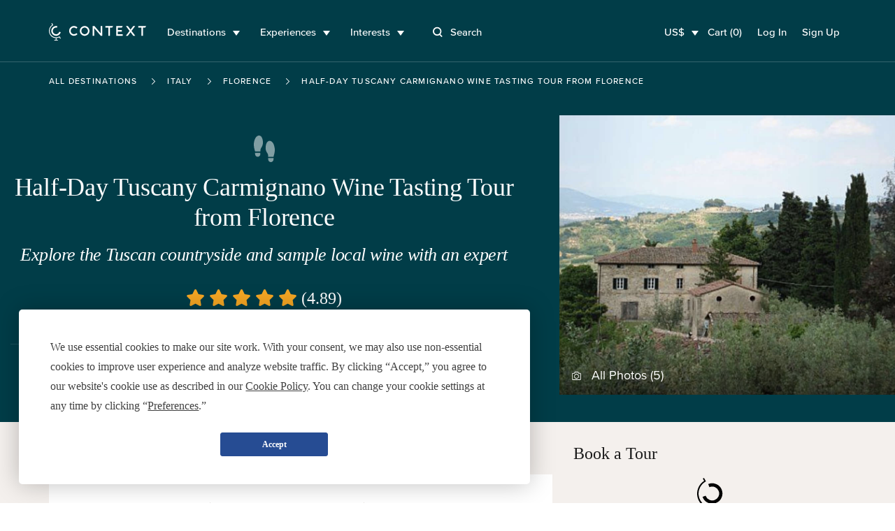

--- FILE ---
content_type: text/html; charset=utf-8
request_url: https://www.contexttravel.com/cities/florence/tours/carmignano-excursion?display_currency=USD&search_started=true&showcase_ids%5B%5D=52&showcase_ids%5B%5D=54&solo_optimized=false
body_size: 29847
content:
<!DOCTYPE html>
<html lang="en" style="scroll-behavior: smooth;">
<head>
<script data-termly-config>
window.TERMLY_CUSTOM_BLOCKING_MAP = {
  "maps.googleapis.com": "essential",
  "api.mapbox.com": "essential",
  "stripe.com": "essential"
}
</script>
<script src="https://app.termly.io/resource-blocker/eb3ebaf2-4634-482e-99a3-50b213f5be18?autoBlock=on" type="text/javascript"></script>
<link href="https://ka-f.fontawesome.com" rel="preconnect">
<link href="https://cdn.contexttravel.com" rel="preconnect">
<base href="/">
<title>
Tuscany Day Trip from Florence Carmignano Wine Tour

</title>
<link rel="canonical" itemprop="url" href="https://www.contexttravel.com/cities/florence/tours/carmignano-excursion" />
<meta name="csrf-param" content="authenticity_token" />
<meta name="csrf-token" content="ImSAcb-nfX_FUkkpZqJQNktXZuRa-20e28I9baS7On251-tc-fwtF9YFVNmeN-MxrxCSPNPxu4HXkZtglQLtow" />

<meta name="action-cable-url" content="wss://cable-www.contexttravel.com/cable" />

<meta content="Sip your way through the &quot;hidden jewel of Tuscany&quot; visiting a private estate with a local expert on our Tuscany Day Trip from Florence Carmignano Wine Tour.
" name="description">
<meta content="Tuscany Day Trip from Florence Carmignano Wine Tour
" property="og:title">
<meta content="website" property="og:type">
<meta content="https://www.contexttravel.com/cities/florence/tours/carmignano-excursion?display_currency=USD&amp;search_started=true&amp;showcase_ids%5B%5D=52&amp;showcase_ids%5B%5D=54&amp;solo_optimized=false" property="og:url">
<meta content="https://cdn.contexttravel.com/image/upload/c_fill,h_840,q_60/jjiyg9mn0lal7ckx9oeq.jpg
" property="og:image">
<meta content="Sip your way through the &quot;hidden jewel of Tuscany&quot; visiting a private estate with a local expert on our Tuscany Day Trip from Florence Carmignano Wine Tour.
" property="og:description">
<meta content="Tuscany Day Trip from Florence Carmignano Wine Tour
" property="og:site_name">
<meta content="summary_large_image" name="twitter:card">
<meta content="@contexttravel" name="twitter:site">
<meta content="Tuscany Day Trip from Florence Carmignano Wine Tour
" name="twitter:title">
<meta content="Sip your way through the &quot;hidden jewel of Tuscany&quot; visiting a private estate with a local expert on our Tuscany Day Trip from Florence Carmignano Wine Tour.
" name="twitter:description">
<meta content="@contexttravel" name="twitter:creator">
<meta content="https://cdn.contexttravel.com/image/upload/c_fill,h_840,q_60/jjiyg9mn0lal7ckx9oeq.jpg
" name="twitter:image:src">

<meta content="width=device-width, maximum-scale=5.0, minimum-scale=1.0, initial-scale=1.0" name="viewport">
<meta content="reload" name="turbolinks-visit-control">
<link rel="apple-touch-icon" href="/apple-touch-icon.png?v=96725p35">
<link rel="icon" type="image/png" sizes="32x32" href="/favicon-32x32.png?v=96725p35">
<link rel="icon" type="image/png" sizes="16x16" href="/favicon-16x16.png?v=96725p35">
<link rel="manifest" href="/site.webmanifest?v=96725p35">
<link rel="mask-icon" href="/safari-pinned-tab.svg?v=96725p35" color="#1a1a1a">
<link rel="shortcut icon" href="/favicon.ico?v=96725p35">
<meta name="msapplication-TileColor" content="#00aba9">
<meta name="theme-color" content="#ffffff">

<meta name="env_google_ads_id" content="AW-967708776" />
<meta name="env_google_analytics_ga4_measurement_id" content="G-VVEK6K6VRX" />
<meta name="env_front_chat_id" content="89e5cc809cae9002e414e9c925fe2e11" />
<meta name="facebook_pixel_id" content="557856564879293" />
<meta name="hotjar_id" content="726531" />
<link rel="stylesheet" href="/assets/application-e8d09534427f7c939bc457ebf732adbec9f4835f6eb57ea181316b8970a42bd7.css" media="all" />
<script async data-categories="essential" data_turbo_track="reload" src="/es-module-shims.js" type="text/plain"></script>
<script type="importmap" data-turbo-track="reload">{
  "imports": {
    "application": "/assets/application-820656a60ead64230a177bd7137f591289f23ebd2e4e6a4a066468ec4412e0e6.js",
    "@hotwired/stimulus": "/assets/stimulus-e981c4ff6dac70f493f37097f78ae40f14f9b9932456aa169c042f2abd72a42b.js",
    "@hotwired/stimulus-loading": "/assets/stimulus-loading-39227295c8a6d71e10ca2a94dede18522ced047f6ccbf8788e926f8be14aff1b.js",
    "@hotwired/turbo-rails": "/assets/turbo-f2e0a2787ae28e8e8fb7022d48685805cdcec82a4f36b5db3211d4f0ef1d1f2d.js",
    "@rails/actioncable": "/assets/actioncable.esm-6564676266bceb209916beb23980c090dd3ee0503f95c53f51a0051e1b5feb63.js",
    "trix": "/assets/trix-2.0.4-fork-1.umd.min-891b0981d579017c93fcdba35a0684c527095a41f6eb1a771364c17396b4da1c.js",
    "@rails/request.js": "/assets/@rails--request.js-1b438df5efd4d61b106ea4d3031657a1ebc313adf9e558741f98bd069ec2d781.js",
    "slim-select": "/assets/slim-select-ba89a57cecf349d77084252cadbf7fb63f826cedaef4251019562651f806263f.js",
    "flatpickr": "/assets/flatpickr-e1cffc6b8a48d325fa72fa394c002be95ac7c6353e3025a04259dc606a8d6f0e.js",
    "moment": "/assets/moment-2d014dfdeaacacdd0f2b1d809b5a0ab548812ef056d96be3c691a771ba434b01.js",
    "sortablejs": "/assets/sortablejs-95a95da2ed466cb1915f7991c3494f0eeadaa14c6efa5b0521ea5c2cc7599abe.js",
    "country-state-picker": "/assets/country-state-picker-5babcbae0f7445abd89d2f7f6e0871c6d2f27e24601b490031ee5b0b3c1c928a.js",
    "stimulus-use": "/assets/stimulus-use-79ecc79043042c9fba6ad9e7bb72c484d6c2c57a45e68eb119688604320feb7c.js",
    "tippy.js": "/assets/tippy.js-8a47495f9eee0153706ee28add13c732a20ff4108325152ba82b06f74fc5d792.js",
    "@popperjs/core": "/assets/@popperjs--core--esm-a653c90a0820f35e41126ba9bfd2d1f3c8e3799de4aaf45a8fc7ada0f8178700.js",
    "stimulus-checkbox-select-all": "/assets/stimulus-checkbox-select-all-bb91c49283a8a08bfc849510e8266779fadbe90585d29ed2d5156a05c8464f2a.js",
    "stimulus-scroll-progress": "/assets/stimulus-scroll-progress-4a737c3d4c553b9756471472ff03844f47bba51b60bde829d6778d91c963870c.js",
    "@stimulus-components/timeago": "/assets/@stimulus-components--timeago-74cfc4c22925914a54ad0b539002ea18e986ef07b00a514f80ce192f93f36cfa.js",
    "date-fns": "/assets/date-fns-6f86ac7abb1722db44158dd191c17409c71a1a2ba6146844f9fc35174fbfaa3f.js",
    "@stimulus-components/character-counter": "/assets/@stimulus-components--character-counter-ac86f9d0b93661bdc01692bf4d1f93dbfdf3d279b21d3d0b87481d1730ede55b.js",
    "stimulus-places-autocomplete": "/assets/stimulus-places-autocomplete-614c025e7daa5fb00ead826ac81b80b1c7092d63b9a8d0a27a59add23fa5d9b7.js",
    "signature_pad": "/assets/signature_pad-c23aae79292f16322ec40af8fbdd45f21c327e5ed6c84624823943b97e17a9af.js",
    "toastify-js": "/assets/toastify-js-315c013f13d2ac8c25a0bdb27bbb3929f5373ba2cff9347947d31613f3ce53f8.js",
    "@vimeo/player": "/assets/@vimeo--player-969232665a0858953495280cc73f82168c86255d855cbd677ac4413b321b6354.js",
    "google-libphonenumber": "/assets/google-libphonenumber-c3dc7511b378761153f8388960e0d73f5d30ffb894332122db50539ad8d48e68.js",
    "ahoy": "/assets/ahoy-f2f3c806b4302430b74f108e75d354c63f62b6752b0e1776744f624e7bc1c35d.js",
    "controllers/accordion_button_controller": "/assets/controllers/accordion_button_controller-5d4945d39ce6d308a08c0314e6edad04b8322077fdc5c7e5b9755d81b7bbe9d1.js",
    "controllers/admin/docents/profile/bulk_edit_preferred_walks_controller": "/assets/controllers/admin/docents/profile/bulk_edit_preferred_walks_controller-cca5e6da71e5022edc35d6710806604c99a068d07655f86a72ded79fdd0d20aa.js",
    "controllers/admin/guide_inventories/bulk_edit_controller": "/assets/controllers/admin/guide_inventories/bulk_edit_controller-7185fc4ccd1eae30bf6c713a48c4f94edea19ae25e842a51c007cf61b5bfbc6b.js",
    "controllers/admin/line_items/cancels_controller": "/assets/controllers/admin/line_items/cancels_controller-8cd81ae0dafbb0eb796ba2213d08e1b7ad0764b5acc6d62bca6ffd2ab46f0780.js",
    "controllers/admin/schedwalks/assignment_tier_controller": "/assets/controllers/admin/schedwalks/assignment_tier_controller-3fc966c5533671262843a46c9f69f35c990e0b36265d488a1b66d377945c7fc9.js",
    "controllers/admin/schedwalks/assignments_controller": "/assets/controllers/admin/schedwalks/assignments_controller-3e309f389b0d50a3bd870fdd23fe6a51984dd6b0de43fc3969fe2824f8d0944b.js",
    "controllers/admin/schedwalks/reschedule_controller": "/assets/controllers/admin/schedwalks/reschedule_controller-8742472a403b4c2b521b4a822615ae9a8342a7615a3994edfbbd89209568ddc1.js",
    "controllers/admin/tasks/bulk_edit_controller": "/assets/controllers/admin/tasks/bulk_edit_controller-615faae81ca733f99a5a5b7e3e971b9848f2495d41b578c9a551074db66cd6e4.js",
    "controllers/admin/tasks/description_controller": "/assets/controllers/admin/tasks/description_controller-2cc6e3f1610d9bcabcae4ca71a55e808c91f80a0e9eda7b6fbe7bd9c0c42d26c.js",
    "controllers/admin/tasks/edit_controller": "/assets/controllers/admin/tasks/edit_controller-6ccea5db27b0c7d98bb669f9f36a6dec47e023f490c22c6dcff1dfd4954b9d16.js",
    "controllers/admin/tasks/search_panel_controller": "/assets/controllers/admin/tasks/search_panel_controller-b2e843175761311c8df5068be3ef288bfc01ec9fddc93ca5d79b3f88da9d9c4b.js",
    "controllers/admin/venue_blocks/calendar_controller": "/assets/controllers/admin/venue_blocks/calendar_controller-4e390a8bb11e559d298717227cc087d9b8a160b473124b88be973053875d4971.js",
    "controllers/admin/venue_blocks/form_controller": "/assets/controllers/admin/venue_blocks/form_controller-eadaad064f436c676ea01b0a0a17ff0777ad0eeeac541c923a0b46830bc2136b.js",
    "controllers/admin/venues/tour_tab_controller": "/assets/controllers/admin/venues/tour_tab_controller-ffb5bf6031cfe7caa9cb74cfe494d0bb6ab61030032e0817de26bcb78d172376.js",
    "controllers/admin/walk_scheds_block_dates/form_controller": "/assets/controllers/admin/walk_scheds_block_dates/form_controller-15fd99ab83ff69f3405e30a644c4ab1b87a6393d47694ff0f547b497d0f19958.js",
    "controllers/ahoy_controller": "/assets/controllers/ahoy_controller-8790bddd3edd23acb046627113aa705af3fc3b0f861e6dd5ba92138f40c3fe92.js",
    "controllers/application": "/assets/controllers/application-02c747f57043c83ba262d335f6c0a0a12080b3c59e0d7a800aec4dd7492b70cc.js",
    "controllers/application/reschedule_request_controller": "/assets/controllers/application/reschedule_request_controller-88d71e9448f4398c65993fa78de60d9091daaec7b56f14857dd00c5b6ef0e263.js",
    "controllers/assignment_acceptance_rate_controller": "/assets/controllers/assignment_acceptance_rate_controller-4bac221b876d872d0574c132c5562481f7bc343f43418ca91bcf1ab8a3f00e24.js",
    "controllers/auto_focus_field_controller": "/assets/controllers/auto_focus_field_controller-0d9bb80a8b70f46282a5d1901bf4761dd7c9eceb7d38ea17d3342500b0009490.js",
    "controllers/auto_form_controller": "/assets/controllers/auto_form_controller-1071f0ed18c2c3a5f19908702148870284c59d5d3a89c975b67fdf2c7af51af6.js",
    "controllers/availability_controller": "/assets/controllers/availability_controller-4e5a645fc3c3e5e7a9fc7a45898a9823c26e8cdf4b7b87310928bacdd210e322.js",
    "controllers/booker/inline_calendar_controller": "/assets/controllers/booker/inline_calendar_controller-3079c9eb2334566bfe2babfdd551fba668ae4baa65956f122952b97f323fac3a.js",
    "controllers/booker/linked_product_selector_controller": "/assets/controllers/booker/linked_product_selector_controller-df5f41b9bb65f014c429acf359d132b9c63914e1bf0eff98e1a0433d87b5015d.js",
    "controllers/booker/pax_selector_controller": "/assets/controllers/booker/pax_selector_controller-6e186d25947280f8a6ea3990508ee33be38395b3d0e88c5f20105e6e4249b9c6.js",
    "controllers/booker/replace_item_controller": "/assets/controllers/booker/replace_item_controller-27af6d6da3186bceb30b1649e40ad403cbb2423fe1cbe098458736899fac94fc.js",
    "controllers/booker/search_controller": "/assets/controllers/booker/search_controller-e3dde7bf99c186c50aa2089eedb22e3c1b3de072e9f5d66e58110fa430805c2b.js",
    "controllers/clear_form_controller": "/assets/controllers/clear_form_controller-3568299bbcc80f5f93c8c2136e0ecf3c1f11b153a366f701aeee0a5215bf0700.js",
    "controllers/clipboard_controller": "/assets/controllers/clipboard_controller-3151a080ad9970dfa7b9c8b393cc8553a8dd24e15044e1f66bb3f937c8b2cba8.js",
    "controllers/cloudinary_widget_controller": "/assets/controllers/cloudinary_widget_controller-b41362dfa610d24289e8f9a954e6bcbb0dbe58bde84386331d60f2076d720eff.js",
    "controllers/components/accordion_controller": "/assets/controllers/components/accordion_controller-d2f2d5eab4850c7d59da66b1de523ff52f000547d585fa0d7c68fb14f4a26737.js",
    "controllers/components/back_to_top_controller": "/assets/controllers/components/back_to_top_controller-3a2e58a85e845a05f6048e76713ff6b42539406dc93964dfeb3750496a7cd39e.js",
    "controllers/components/booking_bar_controller": "/assets/controllers/components/booking_bar_controller-63d9c4ac9c7bfc0aa110514bee1cefa03799d96ecb980086f2df3c70397c76c1.js",
    "controllers/components/video_controller": "/assets/controllers/components/video_controller-c120e87644bac20608def064c67fb9a7def393e49e40f4f695defd7916823e04.js",
    "controllers/contact_form_controller": "/assets/controllers/contact_form_controller-8d1c346e7f31afb7390aba9f4e49f39d82a24dc174b842f76c1d7e48ccf8f054.js",
    "controllers/context/blog_post_controller": "/assets/controllers/context/blog_post_controller-436da5e81869da0194de4287de274bcdf254403071a5da1d23426d9d925dc8e5.js",
    "controllers/cookies_controller": "/assets/controllers/cookies_controller-6e6d9d6675151bbb353d39fcbac6674596642060dd6b9bd26d8a8cdfcbff7363.js",
    "controllers/counter_controller": "/assets/controllers/counter_controller-575f38f8dd446b64719fd6baccd29fe81dfb41328e7c28c95389447db03e7d5f.js",
    "controllers/country_select_controller": "/assets/controllers/country_select_controller-49ccdd8b19d5304f6efa93f9993be3b662b133f29b5e61f2f811b3f57ad28ba0.js",
    "controllers/custom_repeatable_block_controller": "/assets/controllers/custom_repeatable_block_controller-bc6a6605931bd2ef857ddda090c57e3969f9cc0d06392c5431987e0bafb80c05.js",
    "controllers/date_range_controller": "/assets/controllers/date_range_controller-4cf71b6fef589353528b894f6c395d0231babcaf8532557da8f8544051f8bb0f.js",
    "controllers/destination_search_controller": "/assets/controllers/destination_search_controller-33284fe4b9d56a7429b61e73a2a3718733793e168b0db67800293d3f300b30d6.js",
    "controllers/dropdown_controller": "/assets/controllers/dropdown_controller-5076dfc9cd002ad4f5e7fee5cb47e532bcc85378c9635cb6f2ef8aeaee459dbb.js",
    "controllers/experiences/tabs_controller": "/assets/controllers/experiences/tabs_controller-7b5e06033cad888a0c3432476513011b4cb58f27a54c49e1c7ef698147dd47f5.js",
    "controllers/expert/assignments_controller": "/assets/controllers/expert/assignments_controller-9bfb3a5be00dde88f53d43ef29b628935dfc1d91ec35199f0022ba7415d6dca7.js",
    "controllers/expert/badge_update_controller": "/assets/controllers/expert/badge_update_controller-51ba8178d8ebbac689fb0b8dc72772e186e183683ed2bf4b30f9a2ca23e537f6.js",
    "controllers/extra_time_with_expert/proposal_controller": "/assets/controllers/extra_time_with_expert/proposal_controller-64da833eebc637798fbe0c0e95e1cf5c1320172aa2005fdcdd5c40536b540a30.js",
    "controllers/filters_controller": "/assets/controllers/filters_controller-3afb84534da368c50ee1014b3f55db77085d044a0b648bbaa125ae2d8658d831.js",
    "controllers/fixed_element_controller": "/assets/controllers/fixed_element_controller-8b19c0352960de2568ea55b00dff5de148b4c26c523bfa535f8adb357c36d65a.js",
    "controllers/flatpickr_controller": "/assets/controllers/flatpickr_controller-227841f18ef2d4c873295919cbfddf2cc90f8363736547152ccde35c7490ee70.js",
    "controllers/form-spinner_controller": "/assets/controllers/form-spinner_controller-d8ebad650de33a184ec97db560b11ba24e1c5cec2e2f0ee46bca7e0a8095f394.js",
    "controllers/form_validatable_controller": "/assets/controllers/form_validatable_controller-078911425d519bdc0598211ea516372e2805b93dc829ca16f6f243b89843fbda.js",
    "controllers/front_controller": "/assets/controllers/front_controller-b064b1008de4b837da9eff50553aec4a3fec84affd42f03c7fbbd92b79def68c.js",
    "controllers/geo_location_controller": "/assets/controllers/geo_location_controller-97f7fb42c8d31c4d093c941b74fb9f2f234d675ca1f8ce86ee9eff925ad51c52.js",
    "controllers/google_distance_matrix_controller": "/assets/controllers/google_distance_matrix_controller-c67f9ee28b41519c961b583e4b8f995d967192b4b6850184bdfc561b44b6657e.js",
    "controllers/hashchange_controller": "/assets/controllers/hashchange_controller-04a02a1ce572c6f4a6d976112a076ce1d6afe10d13de046bd895bb1b31572533.js",
    "controllers": "/assets/controllers/index-59135d1b1cfd0d71441c311eb8434ea787abf41b108bb0893354131a3cca4035.js",
    "controllers/location_select_controller": "/assets/controllers/location_select_controller-a1a38fa4ea49c4d11abeb3f2beb72c35ccef9a658fcf38f7f1c1762076482dcc.js",
    "controllers/map_controller": "/assets/controllers/map_controller-fe8823e1d45523cd08cfa90514cd4483b21d67bf67b150894487bc2444d989b9.js",
    "controllers/mixins/booker/calendar_base": "/assets/controllers/mixins/booker/calendar_base-e58c4ed612eb7e8781407e641458faf7efe4daa181c46e40ce8ec40dc850d874.js",
    "controllers/modal_controller": "/assets/controllers/modal_controller-2241704f77524a8346adde077a2c80b233cbf55a94ef7d01c013da23390b48dc.js",
    "controllers/nested_attributes_controller": "/assets/controllers/nested_attributes_controller-c3a40559af219dad2c9a4a2348e65cb127518cecc149ac2e0368475765662bbc.js",
    "controllers/nested_form_controller": "/assets/controllers/nested_form_controller-ad8730c771fe54beea7825ebf96faae0f60066d64707eadf09c5337540c29350.js",
    "controllers/page_controller": "/assets/controllers/page_controller-e8205e009457b14d34863ed22d680a8a173ac35b33484d1f05fd63661f1cef14.js",
    "controllers/pagination_controller": "/assets/controllers/pagination_controller-488bb1e9ce4f8d119b9cb48170278b9014f2ef2dda072df6f6d075fa463a6664.js",
    "controllers/phonenumber_validation_controller": "/assets/controllers/phonenumber_validation_controller-7b0a34a4f844f26f2138b2d3719cb966d4a53343602f7291685ff275a53368c5.js",
    "controllers/places_autocomplete_controller": "/assets/controllers/places_autocomplete_controller-336a22f2cf91077938789af93c4050b0fdf66877d49c7ae594716379ecb0b476.js",
    "controllers/range_datepicker_controller": "/assets/controllers/range_datepicker_controller-d17c58e8f7bdc80abadace178882ff94e52bf8e27a71c672c4cb109fdd7231df.js",
    "controllers/rescue_missing_frame_controller": "/assets/controllers/rescue_missing_frame_controller-5f21d6ce22b74f9f9d7b3bcbade106d295381dfc2c5a003f6ce3a31b559e11da.js",
    "controllers/save_animation_controller": "/assets/controllers/save_animation_controller-f84a9f281406f2803ae29a75a981003fb44a9bc96a9a1d909ede0234b58cfee7.js",
    "controllers/scroll_to_controller": "/assets/controllers/scroll_to_controller-789023e92490daa5abc84ed46c88bbac2731ea7cd2aa720ceb3ba1f977d0e28a.js",
    "controllers/search_select_controller": "/assets/controllers/search_select_controller-8ec08a91d29a3d12d14a50d4992a956831adcba3b7bfd27006bde373f1fdd07e.js",
    "controllers/slim_select_controller": "/assets/controllers/slim_select_controller-f438aa3a3a211a23a1b1b4b297e90e50101112292095a3215f956cdcbeb9b9f1.js",
    "controllers/smooth_scroll_controller": "/assets/controllers/smooth_scroll_controller-099c8d48fc1853cf0fb6ce435a3c8310f0c2242d1f24a98b03174c9d02a38afb.js",
    "controllers/sortable_controller": "/assets/controllers/sortable_controller-b61947347e87d09795c1ee2b6ef55dd0c0e747eda6e6abe0b5b06cf63e2e5341.js",
    "controllers/switcher_controller": "/assets/controllers/switcher_controller-392a04590240e286cb20a5f9ea176a43ef89e8158f763404ae105561446db8af.js",
    "controllers/tiktok_controller": "/assets/controllers/tiktok_controller-ec277ec4df1d19e9fbd04d44e039b488ae30e80265c19b79e5adea7b61d04f2e.js",
    "controllers/toast_controller": "/assets/controllers/toast_controller-ff3e26658cedd9bac94eff46597055cecbb13693fff385a3daad32fe5ef56936.js",
    "controllers/toastify_controller": "/assets/controllers/toastify_controller-b9c0087482196b120ba427dc9334bdab92cc11256a1cd20354cc867ef74ca2b2.js",
    "controllers/toggler_controller": "/assets/controllers/toggler_controller-0a88afe3b2ffff01befb6311ac079ebbe57529b6488f8574420e1515c5396e49.js",
    "controllers/tooltip_controller": "/assets/controllers/tooltip_controller-d30d85541dd8c5c8e3de6a908720735b9de40dce17aa9ac8df209dc0b760e837.js",
    "controllers/trip_advisor_controller": "/assets/controllers/trip_advisor_controller-a23f8a11b658e9c741ad3339271dfd501b645989beb56684066a350aca3de9a8.js",
    "controllers/trix_controller": "/assets/controllers/trix_controller-a990915df82f8da0a0d8c22da658aac87a76ddf3f3bda9fa1cc46932c73215e2.js",
    "controllers/turbo_frame_loader_controller": "/assets/controllers/turbo_frame_loader_controller-924d95d77a6334b980a0a79270a9e9ded50f9379b2ed4f332f945a9049a4eb04.js",
    "controllers/turbo_native/permissions_controller": "/assets/controllers/turbo_native/permissions_controller-d7f52db80b501d0be048476863f2a0fe651b4c89899391245c9845c9b7192eed.js",
    "controllers/turbo_native/settings_controller": "/assets/controllers/turbo_native/settings_controller-3ab5389fef45dbc7daebf463e42493be0fcc6fd330ef6aeaa38d62547a6c93dd.js",
    "controllers/turbo_native/sign_out_controller": "/assets/controllers/turbo_native/sign_out_controller-2291949c3854cd701ceec3699769fb6d4881c2109fdf3ba27eb3a884c7827f7f.js",
    "controllers/turbo_stream_controller": "/assets/controllers/turbo_stream_controller-b7c1dec8d39daaad3e603125d499f74844fb446a02bf9aff7aea7d609b12afea.js",
    "controllers/vimeo_controller": "/assets/controllers/vimeo_controller-4e75cf3efb9f263f4ff36c757698f9099833b6747d18bc053e86571eb1899c0c.js",
    "common/utils/debounce": "/assets/common/utils/debounce-af125ffd99932c55cd4c5eb9c709a03a00f98cae9fba1d9c25d00e8d44a73d90.js",
    "common/utils/text-helpers": "/assets/common/utils/text-helpers-0687bed39f48272273c31887d9a401101f4e18c35a82ba84b83e100cda85e9e1.js",
    "common/utils/useragent": "/assets/common/utils/useragent-6b201bb3d4c3889f01bc58e7cbbc23c898f781e3a7b4972eb5b20826c0d93b3e.js",
    "common/turbo_native/bridge": "/assets/common/turbo_native/bridge-235784339b6b65ba60d23cdf553d29726fbe7ec88a17a73e6f0015ffeea42212.js",
    "channels/consumer": "/assets/channels/consumer-da959cc6b798c852c626e9654ac3901f7f0da2b714bf8e61689e24ed43faafad.js",
    "channels/expert_channel": "/assets/channels/expert_channel-cfb9b5b4fdeabb3d35df2aa7bbc82d3a1719877ecdf84f6a8de4f8596742c5e1.js",
    "channels": "/assets/channels/index-706a1387331c85e87b2f3513b8b2cf232f9e69e9b454d212f85724bdaa81a8cb.js",
    "turbo_stream_actions": "/assets/turbo_stream_actions/index-50a6ff0fbfb4a03e6cb31cde505144d0982acb17d84f8b830535aa5322d8ba1d.js",
    "turbo_stream_actions/redirect_to": "/assets/turbo_stream_actions/redirect_to-f05ad6549a741650a03aab78b832f526fed412f4e03d343264dd4e29db6326fd.js",
    "turbo_stream_actions/turbo_frame_reload": "/assets/turbo_stream_actions/turbo_frame_reload-fd9b5be5aa8c27147532a3d7991ce78c575987e5131341a2b9cc635a6a11711a.js"
  }
}</script>
<link rel="modulepreload" href="/assets/application-820656a60ead64230a177bd7137f591289f23ebd2e4e6a4a066468ec4412e0e6.js">
<link rel="modulepreload" href="/assets/stimulus-e981c4ff6dac70f493f37097f78ae40f14f9b9932456aa169c042f2abd72a42b.js">
<link rel="modulepreload" href="/assets/stimulus-loading-39227295c8a6d71e10ca2a94dede18522ced047f6ccbf8788e926f8be14aff1b.js">
<link rel="modulepreload" href="/assets/turbo-f2e0a2787ae28e8e8fb7022d48685805cdcec82a4f36b5db3211d4f0ef1d1f2d.js">
<link rel="modulepreload" href="/assets/actioncable.esm-6564676266bceb209916beb23980c090dd3ee0503f95c53f51a0051e1b5feb63.js">
<link rel="modulepreload" href="/assets/trix-2.0.4-fork-1.umd.min-891b0981d579017c93fcdba35a0684c527095a41f6eb1a771364c17396b4da1c.js">
<link rel="modulepreload" href="/assets/@rails--request.js-1b438df5efd4d61b106ea4d3031657a1ebc313adf9e558741f98bd069ec2d781.js">
<link rel="modulepreload" href="/assets/slim-select-ba89a57cecf349d77084252cadbf7fb63f826cedaef4251019562651f806263f.js">
<link rel="modulepreload" href="/assets/flatpickr-e1cffc6b8a48d325fa72fa394c002be95ac7c6353e3025a04259dc606a8d6f0e.js">
<link rel="modulepreload" href="/assets/moment-2d014dfdeaacacdd0f2b1d809b5a0ab548812ef056d96be3c691a771ba434b01.js">
<link rel="modulepreload" href="/assets/sortablejs-95a95da2ed466cb1915f7991c3494f0eeadaa14c6efa5b0521ea5c2cc7599abe.js">
<link rel="modulepreload" href="/assets/country-state-picker-5babcbae0f7445abd89d2f7f6e0871c6d2f27e24601b490031ee5b0b3c1c928a.js">
<link rel="modulepreload" href="/assets/stimulus-use-79ecc79043042c9fba6ad9e7bb72c484d6c2c57a45e68eb119688604320feb7c.js">
<link rel="modulepreload" href="/assets/tippy.js-8a47495f9eee0153706ee28add13c732a20ff4108325152ba82b06f74fc5d792.js">
<link rel="modulepreload" href="/assets/@popperjs--core--esm-a653c90a0820f35e41126ba9bfd2d1f3c8e3799de4aaf45a8fc7ada0f8178700.js">
<link rel="modulepreload" href="/assets/stimulus-checkbox-select-all-bb91c49283a8a08bfc849510e8266779fadbe90585d29ed2d5156a05c8464f2a.js">
<link rel="modulepreload" href="/assets/stimulus-scroll-progress-4a737c3d4c553b9756471472ff03844f47bba51b60bde829d6778d91c963870c.js">
<link rel="modulepreload" href="/assets/@stimulus-components--timeago-74cfc4c22925914a54ad0b539002ea18e986ef07b00a514f80ce192f93f36cfa.js">
<link rel="modulepreload" href="/assets/date-fns-6f86ac7abb1722db44158dd191c17409c71a1a2ba6146844f9fc35174fbfaa3f.js">
<link rel="modulepreload" href="/assets/@stimulus-components--character-counter-ac86f9d0b93661bdc01692bf4d1f93dbfdf3d279b21d3d0b87481d1730ede55b.js">
<link rel="modulepreload" href="/assets/stimulus-places-autocomplete-614c025e7daa5fb00ead826ac81b80b1c7092d63b9a8d0a27a59add23fa5d9b7.js">
<link rel="modulepreload" href="/assets/signature_pad-c23aae79292f16322ec40af8fbdd45f21c327e5ed6c84624823943b97e17a9af.js">
<link rel="modulepreload" href="/assets/toastify-js-315c013f13d2ac8c25a0bdb27bbb3929f5373ba2cff9347947d31613f3ce53f8.js">
<link rel="modulepreload" href="/assets/@vimeo--player-969232665a0858953495280cc73f82168c86255d855cbd677ac4413b321b6354.js">
<link rel="modulepreload" href="/assets/google-libphonenumber-c3dc7511b378761153f8388960e0d73f5d30ffb894332122db50539ad8d48e68.js">
<link rel="modulepreload" href="/assets/controllers/accordion_button_controller-5d4945d39ce6d308a08c0314e6edad04b8322077fdc5c7e5b9755d81b7bbe9d1.js">
<link rel="modulepreload" href="/assets/controllers/admin/docents/profile/bulk_edit_preferred_walks_controller-cca5e6da71e5022edc35d6710806604c99a068d07655f86a72ded79fdd0d20aa.js">
<link rel="modulepreload" href="/assets/controllers/admin/guide_inventories/bulk_edit_controller-7185fc4ccd1eae30bf6c713a48c4f94edea19ae25e842a51c007cf61b5bfbc6b.js">
<link rel="modulepreload" href="/assets/controllers/admin/line_items/cancels_controller-8cd81ae0dafbb0eb796ba2213d08e1b7ad0764b5acc6d62bca6ffd2ab46f0780.js">
<link rel="modulepreload" href="/assets/controllers/admin/schedwalks/assignment_tier_controller-3fc966c5533671262843a46c9f69f35c990e0b36265d488a1b66d377945c7fc9.js">
<link rel="modulepreload" href="/assets/controllers/admin/schedwalks/assignments_controller-3e309f389b0d50a3bd870fdd23fe6a51984dd6b0de43fc3969fe2824f8d0944b.js">
<link rel="modulepreload" href="/assets/controllers/admin/schedwalks/reschedule_controller-8742472a403b4c2b521b4a822615ae9a8342a7615a3994edfbbd89209568ddc1.js">
<link rel="modulepreload" href="/assets/controllers/admin/tasks/bulk_edit_controller-615faae81ca733f99a5a5b7e3e971b9848f2495d41b578c9a551074db66cd6e4.js">
<link rel="modulepreload" href="/assets/controllers/admin/tasks/description_controller-2cc6e3f1610d9bcabcae4ca71a55e808c91f80a0e9eda7b6fbe7bd9c0c42d26c.js">
<link rel="modulepreload" href="/assets/controllers/admin/tasks/edit_controller-6ccea5db27b0c7d98bb669f9f36a6dec47e023f490c22c6dcff1dfd4954b9d16.js">
<link rel="modulepreload" href="/assets/controllers/admin/tasks/search_panel_controller-b2e843175761311c8df5068be3ef288bfc01ec9fddc93ca5d79b3f88da9d9c4b.js">
<link rel="modulepreload" href="/assets/controllers/admin/venue_blocks/calendar_controller-4e390a8bb11e559d298717227cc087d9b8a160b473124b88be973053875d4971.js">
<link rel="modulepreload" href="/assets/controllers/admin/venue_blocks/form_controller-eadaad064f436c676ea01b0a0a17ff0777ad0eeeac541c923a0b46830bc2136b.js">
<link rel="modulepreload" href="/assets/controllers/admin/venues/tour_tab_controller-ffb5bf6031cfe7caa9cb74cfe494d0bb6ab61030032e0817de26bcb78d172376.js">
<link rel="modulepreload" href="/assets/controllers/admin/walk_scheds_block_dates/form_controller-15fd99ab83ff69f3405e30a644c4ab1b87a6393d47694ff0f547b497d0f19958.js">
<link rel="modulepreload" href="/assets/controllers/ahoy_controller-8790bddd3edd23acb046627113aa705af3fc3b0f861e6dd5ba92138f40c3fe92.js">
<link rel="modulepreload" href="/assets/controllers/application-02c747f57043c83ba262d335f6c0a0a12080b3c59e0d7a800aec4dd7492b70cc.js">
<link rel="modulepreload" href="/assets/controllers/application/reschedule_request_controller-88d71e9448f4398c65993fa78de60d9091daaec7b56f14857dd00c5b6ef0e263.js">
<link rel="modulepreload" href="/assets/controllers/assignment_acceptance_rate_controller-4bac221b876d872d0574c132c5562481f7bc343f43418ca91bcf1ab8a3f00e24.js">
<link rel="modulepreload" href="/assets/controllers/auto_focus_field_controller-0d9bb80a8b70f46282a5d1901bf4761dd7c9eceb7d38ea17d3342500b0009490.js">
<link rel="modulepreload" href="/assets/controllers/auto_form_controller-1071f0ed18c2c3a5f19908702148870284c59d5d3a89c975b67fdf2c7af51af6.js">
<link rel="modulepreload" href="/assets/controllers/availability_controller-4e5a645fc3c3e5e7a9fc7a45898a9823c26e8cdf4b7b87310928bacdd210e322.js">
<link rel="modulepreload" href="/assets/controllers/booker/inline_calendar_controller-3079c9eb2334566bfe2babfdd551fba668ae4baa65956f122952b97f323fac3a.js">
<link rel="modulepreload" href="/assets/controllers/booker/linked_product_selector_controller-df5f41b9bb65f014c429acf359d132b9c63914e1bf0eff98e1a0433d87b5015d.js">
<link rel="modulepreload" href="/assets/controllers/booker/pax_selector_controller-6e186d25947280f8a6ea3990508ee33be38395b3d0e88c5f20105e6e4249b9c6.js">
<link rel="modulepreload" href="/assets/controllers/booker/replace_item_controller-27af6d6da3186bceb30b1649e40ad403cbb2423fe1cbe098458736899fac94fc.js">
<link rel="modulepreload" href="/assets/controllers/booker/search_controller-e3dde7bf99c186c50aa2089eedb22e3c1b3de072e9f5d66e58110fa430805c2b.js">
<link rel="modulepreload" href="/assets/controllers/clear_form_controller-3568299bbcc80f5f93c8c2136e0ecf3c1f11b153a366f701aeee0a5215bf0700.js">
<link rel="modulepreload" href="/assets/controllers/clipboard_controller-3151a080ad9970dfa7b9c8b393cc8553a8dd24e15044e1f66bb3f937c8b2cba8.js">
<link rel="modulepreload" href="/assets/controllers/cloudinary_widget_controller-b41362dfa610d24289e8f9a954e6bcbb0dbe58bde84386331d60f2076d720eff.js">
<link rel="modulepreload" href="/assets/controllers/components/accordion_controller-d2f2d5eab4850c7d59da66b1de523ff52f000547d585fa0d7c68fb14f4a26737.js">
<link rel="modulepreload" href="/assets/controllers/components/back_to_top_controller-3a2e58a85e845a05f6048e76713ff6b42539406dc93964dfeb3750496a7cd39e.js">
<link rel="modulepreload" href="/assets/controllers/components/booking_bar_controller-63d9c4ac9c7bfc0aa110514bee1cefa03799d96ecb980086f2df3c70397c76c1.js">
<link rel="modulepreload" href="/assets/controllers/components/video_controller-c120e87644bac20608def064c67fb9a7def393e49e40f4f695defd7916823e04.js">
<link rel="modulepreload" href="/assets/controllers/contact_form_controller-8d1c346e7f31afb7390aba9f4e49f39d82a24dc174b842f76c1d7e48ccf8f054.js">
<link rel="modulepreload" href="/assets/controllers/context/blog_post_controller-436da5e81869da0194de4287de274bcdf254403071a5da1d23426d9d925dc8e5.js">
<link rel="modulepreload" href="/assets/controllers/cookies_controller-6e6d9d6675151bbb353d39fcbac6674596642060dd6b9bd26d8a8cdfcbff7363.js">
<link rel="modulepreload" href="/assets/controllers/counter_controller-575f38f8dd446b64719fd6baccd29fe81dfb41328e7c28c95389447db03e7d5f.js">
<link rel="modulepreload" href="/assets/controllers/country_select_controller-49ccdd8b19d5304f6efa93f9993be3b662b133f29b5e61f2f811b3f57ad28ba0.js">
<link rel="modulepreload" href="/assets/controllers/custom_repeatable_block_controller-bc6a6605931bd2ef857ddda090c57e3969f9cc0d06392c5431987e0bafb80c05.js">
<link rel="modulepreload" href="/assets/controllers/date_range_controller-4cf71b6fef589353528b894f6c395d0231babcaf8532557da8f8544051f8bb0f.js">
<link rel="modulepreload" href="/assets/controllers/destination_search_controller-33284fe4b9d56a7429b61e73a2a3718733793e168b0db67800293d3f300b30d6.js">
<link rel="modulepreload" href="/assets/controllers/dropdown_controller-5076dfc9cd002ad4f5e7fee5cb47e532bcc85378c9635cb6f2ef8aeaee459dbb.js">
<link rel="modulepreload" href="/assets/controllers/experiences/tabs_controller-7b5e06033cad888a0c3432476513011b4cb58f27a54c49e1c7ef698147dd47f5.js">
<link rel="modulepreload" href="/assets/controllers/expert/assignments_controller-9bfb3a5be00dde88f53d43ef29b628935dfc1d91ec35199f0022ba7415d6dca7.js">
<link rel="modulepreload" href="/assets/controllers/expert/badge_update_controller-51ba8178d8ebbac689fb0b8dc72772e186e183683ed2bf4b30f9a2ca23e537f6.js">
<link rel="modulepreload" href="/assets/controllers/extra_time_with_expert/proposal_controller-64da833eebc637798fbe0c0e95e1cf5c1320172aa2005fdcdd5c40536b540a30.js">
<link rel="modulepreload" href="/assets/controllers/filters_controller-3afb84534da368c50ee1014b3f55db77085d044a0b648bbaa125ae2d8658d831.js">
<link rel="modulepreload" href="/assets/controllers/fixed_element_controller-8b19c0352960de2568ea55b00dff5de148b4c26c523bfa535f8adb357c36d65a.js">
<link rel="modulepreload" href="/assets/controllers/flatpickr_controller-227841f18ef2d4c873295919cbfddf2cc90f8363736547152ccde35c7490ee70.js">
<link rel="modulepreload" href="/assets/controllers/form-spinner_controller-d8ebad650de33a184ec97db560b11ba24e1c5cec2e2f0ee46bca7e0a8095f394.js">
<link rel="modulepreload" href="/assets/controllers/form_validatable_controller-078911425d519bdc0598211ea516372e2805b93dc829ca16f6f243b89843fbda.js">
<link rel="modulepreload" href="/assets/controllers/front_controller-b064b1008de4b837da9eff50553aec4a3fec84affd42f03c7fbbd92b79def68c.js">
<link rel="modulepreload" href="/assets/controllers/geo_location_controller-97f7fb42c8d31c4d093c941b74fb9f2f234d675ca1f8ce86ee9eff925ad51c52.js">
<link rel="modulepreload" href="/assets/controllers/google_distance_matrix_controller-c67f9ee28b41519c961b583e4b8f995d967192b4b6850184bdfc561b44b6657e.js">
<link rel="modulepreload" href="/assets/controllers/hashchange_controller-04a02a1ce572c6f4a6d976112a076ce1d6afe10d13de046bd895bb1b31572533.js">
<link rel="modulepreload" href="/assets/controllers/index-59135d1b1cfd0d71441c311eb8434ea787abf41b108bb0893354131a3cca4035.js">
<link rel="modulepreload" href="/assets/controllers/location_select_controller-a1a38fa4ea49c4d11abeb3f2beb72c35ccef9a658fcf38f7f1c1762076482dcc.js">
<link rel="modulepreload" href="/assets/controllers/map_controller-fe8823e1d45523cd08cfa90514cd4483b21d67bf67b150894487bc2444d989b9.js">
<link rel="modulepreload" href="/assets/controllers/mixins/booker/calendar_base-e58c4ed612eb7e8781407e641458faf7efe4daa181c46e40ce8ec40dc850d874.js">
<link rel="modulepreload" href="/assets/controllers/modal_controller-2241704f77524a8346adde077a2c80b233cbf55a94ef7d01c013da23390b48dc.js">
<link rel="modulepreload" href="/assets/controllers/nested_attributes_controller-c3a40559af219dad2c9a4a2348e65cb127518cecc149ac2e0368475765662bbc.js">
<link rel="modulepreload" href="/assets/controllers/nested_form_controller-ad8730c771fe54beea7825ebf96faae0f60066d64707eadf09c5337540c29350.js">
<link rel="modulepreload" href="/assets/controllers/page_controller-e8205e009457b14d34863ed22d680a8a173ac35b33484d1f05fd63661f1cef14.js">
<link rel="modulepreload" href="/assets/controllers/pagination_controller-488bb1e9ce4f8d119b9cb48170278b9014f2ef2dda072df6f6d075fa463a6664.js">
<link rel="modulepreload" href="/assets/controllers/phonenumber_validation_controller-7b0a34a4f844f26f2138b2d3719cb966d4a53343602f7291685ff275a53368c5.js">
<link rel="modulepreload" href="/assets/controllers/places_autocomplete_controller-336a22f2cf91077938789af93c4050b0fdf66877d49c7ae594716379ecb0b476.js">
<link rel="modulepreload" href="/assets/controllers/range_datepicker_controller-d17c58e8f7bdc80abadace178882ff94e52bf8e27a71c672c4cb109fdd7231df.js">
<link rel="modulepreload" href="/assets/controllers/rescue_missing_frame_controller-5f21d6ce22b74f9f9d7b3bcbade106d295381dfc2c5a003f6ce3a31b559e11da.js">
<link rel="modulepreload" href="/assets/controllers/save_animation_controller-f84a9f281406f2803ae29a75a981003fb44a9bc96a9a1d909ede0234b58cfee7.js">
<link rel="modulepreload" href="/assets/controllers/scroll_to_controller-789023e92490daa5abc84ed46c88bbac2731ea7cd2aa720ceb3ba1f977d0e28a.js">
<link rel="modulepreload" href="/assets/controllers/search_select_controller-8ec08a91d29a3d12d14a50d4992a956831adcba3b7bfd27006bde373f1fdd07e.js">
<link rel="modulepreload" href="/assets/controllers/slim_select_controller-f438aa3a3a211a23a1b1b4b297e90e50101112292095a3215f956cdcbeb9b9f1.js">
<link rel="modulepreload" href="/assets/controllers/smooth_scroll_controller-099c8d48fc1853cf0fb6ce435a3c8310f0c2242d1f24a98b03174c9d02a38afb.js">
<link rel="modulepreload" href="/assets/controllers/sortable_controller-b61947347e87d09795c1ee2b6ef55dd0c0e747eda6e6abe0b5b06cf63e2e5341.js">
<link rel="modulepreload" href="/assets/controllers/switcher_controller-392a04590240e286cb20a5f9ea176a43ef89e8158f763404ae105561446db8af.js">
<link rel="modulepreload" href="/assets/controllers/tiktok_controller-ec277ec4df1d19e9fbd04d44e039b488ae30e80265c19b79e5adea7b61d04f2e.js">
<link rel="modulepreload" href="/assets/controllers/toast_controller-ff3e26658cedd9bac94eff46597055cecbb13693fff385a3daad32fe5ef56936.js">
<link rel="modulepreload" href="/assets/controllers/toastify_controller-b9c0087482196b120ba427dc9334bdab92cc11256a1cd20354cc867ef74ca2b2.js">
<link rel="modulepreload" href="/assets/controllers/toggler_controller-0a88afe3b2ffff01befb6311ac079ebbe57529b6488f8574420e1515c5396e49.js">
<link rel="modulepreload" href="/assets/controllers/tooltip_controller-d30d85541dd8c5c8e3de6a908720735b9de40dce17aa9ac8df209dc0b760e837.js">
<link rel="modulepreload" href="/assets/controllers/trip_advisor_controller-a23f8a11b658e9c741ad3339271dfd501b645989beb56684066a350aca3de9a8.js">
<link rel="modulepreload" href="/assets/controllers/trix_controller-a990915df82f8da0a0d8c22da658aac87a76ddf3f3bda9fa1cc46932c73215e2.js">
<link rel="modulepreload" href="/assets/controllers/turbo_frame_loader_controller-924d95d77a6334b980a0a79270a9e9ded50f9379b2ed4f332f945a9049a4eb04.js">
<link rel="modulepreload" href="/assets/controllers/turbo_native/permissions_controller-d7f52db80b501d0be048476863f2a0fe651b4c89899391245c9845c9b7192eed.js">
<link rel="modulepreload" href="/assets/controllers/turbo_native/settings_controller-3ab5389fef45dbc7daebf463e42493be0fcc6fd330ef6aeaa38d62547a6c93dd.js">
<link rel="modulepreload" href="/assets/controllers/turbo_native/sign_out_controller-2291949c3854cd701ceec3699769fb6d4881c2109fdf3ba27eb3a884c7827f7f.js">
<link rel="modulepreload" href="/assets/controllers/turbo_stream_controller-b7c1dec8d39daaad3e603125d499f74844fb446a02bf9aff7aea7d609b12afea.js">
<link rel="modulepreload" href="/assets/controllers/vimeo_controller-4e75cf3efb9f263f4ff36c757698f9099833b6747d18bc053e86571eb1899c0c.js">
<link rel="modulepreload" href="/assets/common/utils/debounce-af125ffd99932c55cd4c5eb9c709a03a00f98cae9fba1d9c25d00e8d44a73d90.js">
<link rel="modulepreload" href="/assets/common/utils/text-helpers-0687bed39f48272273c31887d9a401101f4e18c35a82ba84b83e100cda85e9e1.js">
<link rel="modulepreload" href="/assets/common/utils/useragent-6b201bb3d4c3889f01bc58e7cbbc23c898f781e3a7b4972eb5b20826c0d93b3e.js">
<link rel="modulepreload" href="/assets/common/turbo_native/bridge-235784339b6b65ba60d23cdf553d29726fbe7ec88a17a73e6f0015ffeea42212.js">
<link rel="modulepreload" href="/assets/channels/consumer-da959cc6b798c852c626e9654ac3901f7f0da2b714bf8e61689e24ed43faafad.js">
<link rel="modulepreload" href="/assets/channels/expert_channel-cfb9b5b4fdeabb3d35df2aa7bbc82d3a1719877ecdf84f6a8de4f8596742c5e1.js">
<link rel="modulepreload" href="/assets/channels/index-706a1387331c85e87b2f3513b8b2cf232f9e69e9b454d212f85724bdaa81a8cb.js">
<link rel="modulepreload" href="/assets/turbo_stream_actions/index-50a6ff0fbfb4a03e6cb31cde505144d0982acb17d84f8b830535aa5322d8ba1d.js">
<link rel="modulepreload" href="/assets/turbo_stream_actions/redirect_to-f05ad6549a741650a03aab78b832f526fed412f4e03d343264dd4e29db6326fd.js">
<link rel="modulepreload" href="/assets/turbo_stream_actions/turbo_frame_reload-fd9b5be5aa8c27147532a3d7991ce78c575987e5131341a2b9cc635a6a11711a.js">
<script type="module">import "application"</script>
<script async charset="utf-8" src="//sleeknotecustomerscripts.sleeknote.com/61266.js" type="text/javascript"></script>
<noscript>
<img height="1" src="https://www.facebook.com/tr?id=557856564879293&amp;ev=PageView&amp;noscript=1" style="display:none" width="1">
</noscript>
<script async="" src="https://www.googletagmanager.com/gtag/js?id=G-VVEK6K6VRX"></script>
<script>
  (function(w, d, t, r, u) {
    var f, n, i;
    w[u] = w[u] || [];
  
    f = function() {
      var o = {
        ti: "187211961",
        enableAutoSpaTracking: true
      };
      o.q = w[u];
      w[u] = new UET(o);
      w[u].push("pageLoad");
    };
  
    n = d.createElement(t);
    n.src = r;
    n.async = 1;
    n.onload = n.onreadystatechange = function() {
      var s = this.readyState;
      if (!s || s === "loaded" || s === "complete") {
        f();
        n.onload = n.onreadystatechange = null;
      }
    };
  
    i = d.getElementsByTagName(t)[0];
    i.parentNode.insertBefore(n, i);
  })(window, document, "script", "//bat.bing.com/bat.js", "uetq");
</script>
<script>
  if (!window.ttq) {
    !function (w, d, t) {
      w.TiktokAnalyticsObject=t;var ttq=w[t]=w[t]||[];ttq.methods=["page","track","identify","instances","debug","on","off","once","ready","alias","group","enableCookie","disableCookie","holdConsent","revokeConsent","grantConsent"],ttq.setAndDefer=function(t,e){t[e]=function(){t.push([e].concat(Array.prototype.slice.call(arguments,0)))}};for(var i=0;i<ttq.methods.length;i++)ttq.setAndDefer(ttq,ttq.methods[i]);ttq.instance=function(t){for(var e=ttq._i[t]||[],n=0;n<ttq.methods.length;n++)ttq.setAndDefer(e,ttq.methods[n]);return e},ttq.load=function(e,n){var r="https://analytics.tiktok.com/i18n/pixel/events.js",o=n&&n.partner;ttq._i=ttq._i||{},ttq._i[e]=[],ttq._i[e]._u=r,ttq._t=ttq._t||{},ttq._t[e]=+new Date,ttq._o=ttq._o||{},ttq._o[e]=n||{};n=document.createElement("script");n.type="text/javascript",n.async=!0,n.src=r+"?sdkid="+e+"&lib="+t;e=document.getElementsByTagName("script")[0];e.parentNode.insertBefore(n,e)};
  
      ttq.load('D2EG5C3C77U9B02LT99G');
      ttq.page();
    }(window, document, 'ttq');
  }
</script>
<script async id="hs-script-loader" src="//js.hs-scripts.com/21153378.js" type="text/javascript"></script>
<script>
  (function(){"use strict";var e=null,b="4.0.0",
  n="37976",
  additional="term=value",
  t,r,i;try{t=top.document.referer!==""?encodeURIComponent(top.document.referrer.substring(0,2048)):""}catch(o){t=document.referrer!==null?document.referrer.toString().substring(0,2048):""}try{r=window&&window.top&&document.location&&window.top.location===document.location?document.location:window&&window.top&&window.top.location&&""!==window.top.location?window.top.location:document.location}catch(u){r=document.location}try{i=parent.location.href!==""?encodeURIComponent(parent.location.href.toString().substring(0,2048)):""}catch(a){try{i=r!==null?encodeURIComponent(r.toString().substring(0,2048)):""}catch(f){i=""}}var l,c=document.createElement("script"),h=null,p=document.getElementsByTagName("script"),d=Number(p.length)-1,v=document.getElementsByTagName("script")[d];if(typeof l==="undefined"){l=Math.floor(Math.random()*1e17)}h="dx.mountain.com/spx?"+"dxver="+b+"&shaid="+n+"&tdr="+t+"&plh="+i+"&cb="+l+additional;c.type="text/javascript";c.src=("https:"===document.location.protocol?"https://":"http://")+h;v.parentNode.insertBefore(c,v)})()
</script>
<script>
  var product = {"item_id":836,"item_name":"Half-Day Tuscany Carmignano Wine Tasting Tour from Florence","item_brand":"Context Travel","item_category":"Tour","item_category2":"5.0 hours","item_category3":["Cuisine","Excursions and Day Trips","Private Tours by Leading Experts","taste of italy","fall travel sale"],"item_category4":"Florence","item_category5":"Italy"};
  gtag('event', 'view_item', product);
</script>

<script src="/assets/application_l-db69c5a04ac19680df2a8451c07c94a04b6cfbe76980e0dc97a188afa6bd5f7b.js" defer="defer"></script>
<script async="" data-categories="essential" defer="" src="https://maps.googleapis.com/maps/api/js?key=AIzaSyCTuDGwmTJqhkiQFQ4qVQVuElxMmyYUUsY&amp;libraries=places&amp;callback=initAutocomplete" type="text/plain"></script>
<script crossorigin="anonymous" src="https://kit.fontawesome.com/104c2f22aa.js"></script>
</head>

<body data-action="turbo:load@document-&gt;ahoy#trackView" data-controller="tiktok ahoy" data-cookie-ref-code data-ga-page-category="Tour Page" data-ga-page-error="" data-session-support data-session-url="/session_info">
<div id="toast"></div>
<script>
  fbq('track', 'ViewContent', {
    content_type: 'product',
    content_ids: [836]
  });
</script>

<nav class="ct-nav--mobile" data-ct-nav-mobile>
<div class="ct-nav--mobile__backdrop" data-ct-nav-mobile-backdrop></div>
<div class="ct-nav--mobile__header">
<div class="ct-nav--mobile__header__close">
<button class="ct-nav--mobile__icon-button" data-ct-nav-mobile-open>
<svg xmlns="http://www.w3.org/2000/svg" width="19px" height="17px" viewBox="0 0 19 17">
  <path d="M3 4h14v1.5H3V4zm0 4h14v1.5H3V8zm0 4h14v1.5H3V12z" fill="#000" fill-rule="evenodd"></path>
</svg>
<span class="sr-only">Open the navigation</span>
</button>
</div>
<div class="ct-nav--mobile__header__logo">
<a class="logo" aria-label="home" href="/"><svg xmlns="http://www.w3.org/2000/svg" width="139px" height="27px" viewBox="0 0 139 27">
  <path d="M35.78 8.459c-2.582.004-4.674 2.124-4.676 4.738.001 2.615 2.093 4.736 4.676 4.74a4.611 4.611 0 0 0 3.304-1.39l.158-.16 1.576 1.598-.158.16a6.808 6.808 0 0 1-4.88 2.049c-3.807 0-6.903-3.139-6.903-6.997 0-3.857 3.096-6.996 6.903-6.996 1.843 0 3.577.729 4.88 2.05l.158.16-1.576 1.596-.158-.159a4.613 4.613 0 0 0-3.304-1.39zm19.957 4.776c0-2.616-2.094-4.736-4.677-4.74-2.582.005-4.673 2.124-4.675 4.739.001 2.615 2.093 4.735 4.675 4.74 2.58 0 4.677-2.127 4.677-4.74zM51.06 6.238c3.807 0 6.903 3.14 6.903 6.997 0 3.858-3.096 6.996-6.903 6.996-3.806 0-6.902-3.138-6.902-6.996 0-3.858 3.096-6.997 6.902-6.997zm22.936 10.405V6.239h2.227v13.993h-2.105l-9.474-11.08v11.077h-2.227V6.237h2.68l8.899 10.406zm49.397-10.404l-5.265 6.983 5.285 7.01h-2.802l-3.883-5.151-3.884 5.15h-2.803l5.285-7.01-5.264-6.982h2.802l3.864 5.125 3.862-5.124h2.803zm-31.611 0l-1.285 2.258h-3.168v11.734h-2.227V8.495h-4.453V6.24h11.133zm47.218 0l-1.286 2.258h-3.168v11.734h-2.227V8.495h-4.453V6.24H139zM98.461 8.497v3.61h5.84v2.258h-5.84v3.61h7.126v2.256h-9.352V6.238h9.352l-1.286 2.258h-5.84v.001zm-85.9 8.853a4.727 4.727 0 0 0 2.182-2.887l2.14.581c-.72 2.733-2.996 4.756-5.765 5.125-2.769.369-5.484-.99-6.878-3.44-1.905-3.345-.775-7.62 2.526-9.554a6.802 6.802 0 0 1 5.237-.699l-.573 2.17a4.62 4.62 0 0 0-3.558.471c-2.242 1.315-3.01 4.219-1.717 6.492 1.296 2.27 4.163 3.05 6.406 1.74zm2.677 3.578l1.697 2.979-.958.56-1.137-1.998a10.036 10.036 0 0 1-4.07 1.095v2.315h1.613l.64 1.121h-5.61l.637-1.12h1.614v-2.32a10.19 10.19 0 0 1-8.297-5.148C-1.358 13.629.123 7.535 4.637 4.557L3.497 2.56 4.456 2l1.697 2.978c-.165.084-.33.162-.494.256C1.31 7.78-.188 13.44 2.324 17.85c2.513 4.41 8.097 5.927 12.45 3.382.16-.095.31-.203.464-.305z" fill="#000" fill-rule="evenodd"></path>
</svg>
</a></div>
<div class="ct-nav--mobile__header__account">
<button aria-label="search" class="ct-nav--mobile__icon-button ct-nav--mobile__icon-button--right ct-nav--mobile__search__open">
<svg xmlns="http://www.w3.org/2000/svg" width="19px" height="17px" viewBox="0 0 19 17" fill="#1A1A1A">
  <path d="M13.638 12.24a6.209 6.209 0 1 1-8.78-8.78 6.209 6.209 0 0 1 8.78 8.78zm-1.289-1.289a4.386 4.386 0 1 0-6.203-6.203 4.386 4.386 0 0 0 6.203 6.203z"></path>
  <path d="M11.974 12.615a.911.911 0 1 1 1.29-1.289l2.996 2.996a.911.911 0 0 1-1.29 1.29l-2.996-2.997z"></path>
</svg>
</button>
<a class="ct-nav--mobile__icon-button ct-nav--mobile__icon-button--right" aria-label="cart" href="/cart"><svg xmlns="http://www.w3.org/2000/svg" width="19px" height="17px" viewBox="0 0 19 17">
  <g fill="#000" fill-rule="nonzero" stroke="#1A1A1A" stroke-width=".2">
    <path d="M.634 0h2.534a.65.65 0 0 1 .62.488l.343 1.57h14.242c.377.003.696.395.614.753l-1.478 6.175a.65.65 0 0 1-.614.482H5.735l.271 1.235H16.05c.335-.004.643.292.643.618 0 .327-.308.622-.642.617H5.491c-.32.002-.574-.311-.66-.688L2.653 1.235H.634A.626.626 0 0 1 0 .617.626.626 0 0 1 .634 0zm3.761 3.293l1.076 4.94h10.922l1.182-4.94H4.395zM7.603 12.35c1.159 0 2.112.928 2.112 2.058 0 1.129-.953 2.059-2.112 2.059-1.159 0-2.112-.929-2.112-2.059 0-1.129.952-2.058 2.112-2.058zm0 1.235a.824.824 0 1 0 0 1.647.825.825 0 0 0 .844-.824.824.824 0 0 0-.844-.823zM13.938 12.35c1.159 0 2.112.928 2.112 2.058 0 1.129-.952 2.059-2.112 2.059-1.159 0-2.112-.929-2.112-2.059 0-1.129.953-2.058 2.112-2.058zm0 1.235a.824.824 0 1 0 0 1.647.825.825 0 0 0 .845-.824.825.825 0 0 0-.845-.823z"></path>
  </g>
</svg>
</a><select name="currency" id="currency" class="ct-nav--mobile__currency-switcher" autocomplete="off" aria-label="Currency Selector" data-controller="cookies page" data-action="cookies#setCookie:prevent page#reload:prevent" data-cookies-pull-cookie-value-from-element-value="true" data-cookies-name-param="display_currency" data-page-without-query-params-param="display_currency"><option selected="selected" value="USD">US$</option>
<option value="CAD">C$</option>
<option value="AUD">A$</option>
<option value="GBP">£</option>
<option value="EUR">€</option>
<option value="BRL">R$</option>
<option value="NZD">NZ$</option>
<option value="INR">₹</option>
<option value="MXN">MEX$</option>
<option value="JPY">¥</option>
<option value="CHF">CHF</option>
<option value="HKD">HK$</option></select>
</div>
</div>
<div class="ct-nav--mobile__menu" data-ct-nav-mobile-trigger>
<div class="ct-nav--mobile__menu__bar">
<button class="ct-nav--mobile__icon-button" data-ct-nav-mobile-close>
<svg xmlns="http://www.w3.org/2000/svg" width="19px" height="17px" viewBox="0 0 19 17" fill="#404040">
  <path d="M9.441 7.38L12.822 4l1.06 1.06-3.38 3.381 3.38 3.381-1.06 1.06-3.38-3.38-3.381 3.38L5 11.823l3.38-3.38L5 5.06 6.06 4z" fill-rule="evenodd"></path>
</svg>
<span class="sr-only">Close the navigation</span>
</button>
</div>
<div class="ct-nav--mobile__menu__content">
<div class="ct-nav--mobile__menu__section">
<a class="list-button" href="https://www.contexttravel.com/">Home</a>
</div>
<div class="ct-nav--mobile__menu__section">
<button aria-controls="ct-nav--mobile-destinations" aria-expanded="false" class="list-button list-button--with-dropdown" data-target="#ct-nav--mobile-destinations" data-toggle="collapse">
Destinations
</button>
<div class="ct-nav--mobile__menu__section__items collapse" id="ct-nav--mobile-destinations">
<div class="ct-nav--mobile__menu__section__items">
<div class="destinations-search" data-controller="destination-search">
<input class="typeahead__input" data-action="destination-search#search" data-destination-search-target="input" placeholder="Search destinations..." type="text">
<ul class="list--links space--ml space--mt--small" data-destination-search-target="results">
<li>Top Destinations</li>
<li class="space--ml">
<a href="/cities/paris"><strong class="font--bold">Paris, </strong>
France
</a></li>
<li class="space--ml">
<a href="/cities/rome"><strong class="font--bold">Rome, </strong>
Italy
</a></li>
<li class="space--ml">
<a href="/cities/london"><strong class="font--bold">London, </strong>
United Kingdom
</a></li>
<li class="space--ml">
<a href="/cities/tokyo"><strong class="font--bold">Tokyo, </strong>
Japan
</a></li>
<li class="space--ml">
<a href="/cities/barcelona"><strong class="font--bold">Barcelona, </strong>
Spain
</a></li>
</ul>
</div>
<ul class="list--links space--mt--large">
<li><a class="action-button action-button--thin action-button--full" href="/upcoming-experiences">Near Me</a></li>
<li><a class="action-button action-button--thin action-button--full" href="/cities">All Destinations</a></li>
</ul>
</div>
</div>
</div>
<div class="ct-nav--mobile__menu__section">
<button aria-controls="ct-nav--mobile-experiences" aria-expanded="false" class="list-button list-button--with-dropdown" data-target="#ct-nav--mobile-experiences" data-toggle="collapse">
Experiences
</button>
<div class="ct-nav--mobile__menu__section__items collapse" id="ct-nav--mobile-experiences">
<div class="ct-nav--mobile__menu__section__items">
<ul class="list--links">
<li>
<a class="space--ml" href="https://www.contexttravel.com/interests/private-tours-by-leading-experts">Private Walking Tours</a>
</li>
<li>
<a class="space--ml" href="https://www.contexttravel.com/interests/small-group-tours">Small Group Tours</a>
</li>
<li>
<a class="space--ml" href="https://www.contexttravel.com/interests/inspire-your-trip">Context Talks</a>
</li>
<li>
<a class="space--ml" href="https://www.contexttravel.com/interests/audio-guides">Audio Guides</a>
</li>
</ul>
</div>
</div>
</div>
<div class="ct-nav--mobile__menu__section">
<button aria-controls="ct-nav--mobile-experiences" aria-expanded="false" class="list-button list-button--with-dropdown" data-target="#ct-nav--mobile-interests" data-toggle="collapse">
Interests
</button>
<div class="ct-nav--mobile__menu__section__items collapse" id="ct-nav--mobile-interests">
<div class="ct-nav--mobile__menu__section__items">
<ul class="list--links">
<li class="space--ml"><a href="/interests/art-tours">Museum &amp; Art Tours</a></li>
<li class="space--ml"><a href="/interests/food-tours">Food, Wine and Market Tours</a></li>
<li class="space--ml"><a href="/interests/family-tours">Tours for Kids &amp; Teens</a></li>
<li class="space--ml"><a href="/interests/history-tours">History Tours</a></li>
<li class="space--ml"><a href="/interests">All Interests</a></li>
</ul>
</div>
</div>
</div>
<div class="ct-nav--mobile__menu__section hidden js-dynamic-header-logged-in">
<button aria-controls="ct-nav--mobile-account" aria-expanded="false" class="list-button list-button--with-dropdown" data-target="#ct-nav--mobile-account" data-toggle="collapse">
Account
</button>
<div class="ct-nav--mobile__menu__section__items collapse" id="ct-nav--mobile-account">
<div class="ct-nav--mobile__menu__section__items hidden js-dynamic-header-logged-in">
<div class="space__vertical-siblings--large js-dynamic-header-logged-in-admin hidden space--mb">
<p class="text--nav--sub-title">
Admin
</p>
<ul class="list--links">
<li>
<a href="/admin/tasks">Admin Dashboard</a>
</li>
</ul>
</div>

<div class="space__vertical-siblings--large js-dynamic-header-logged-in-agent hidden space--mb">
<p class="text--nav--sub-title">
Advisor
</p>
<ul class="list--links">
<li>
<a href="https://advisors.contexttravel.com/">Advisor Toolkit</a>
</li>
<li>
<a href="/agent/orders">Client Orders</a>
</li>
<li>
<a href="/agent/months/2026-01-21">Monthly Commissions</a>
</li>
<li>
<a href="/agent/profile/edit">My Advisor Profile</a>
</li>
<li>
<a href="/interests/inspire-your-trip">The Giving Library</a>
</li>
<li>
<a href="/account/shareable_product_lists">Saved Lists</a>
</li>
</ul>
</div>

<div class="space__vertical-siblings--large">
<p class="text--nav--sub-title">
Account
</p>
<ul class="list--links">
<li>
<a href="/account/experiences">My Experiences</a>
</li>
<li>
<a href="/account/orders">My Orders</a>
</li>
<li>
<a href="/account/profile/edit">My Profile</a>
</li>
<li>
<a class="termly-display-preferences space--mb" href="#">Cookies Preferences</a>
</li>
</ul>
</div>

<div class="space__vertical-siblings--large js-dynamic-header-logged-in-docent hidden">
<p class="text--nav--sub-title">
Guide
</p>
<ul class="list--links">
<li>
<a href="/guide">Guide Dashboard</a>
</li>
</ul>
</div>

<div class="space__vertical-siblings--large js-dynamic-header-credit-balance-section hidden">
<p class="text--nav--sub-title">
Credit Balance
</p>
<ul class="list--links">
<li>
<a href="/account/profile/edit"><div class="js-dynamic-header-credit-balance-amount"></div>
</a></li>
</ul>
</div>

</div>
</div>
</div>
<div class="ct-nav--mobile__menu__section hidden js-dynamic-header-logged-in">
<a class="list-button" href="/users/sign_out">Log Out</a>
</div>
<div class="ct-nav--mobile__menu__section js-dynamic-header-logged-out">
<a class="list-button list-button--slim" href="/login">Log In</a>
<a class="list-button list-button--slim" href="/sign-up">Sign Up</a>
</div>
</div>
</div>
</nav>
<div class="modal modal--mobile-search" id="ct-nav-modal-search" role="dialog">
<div class="modal-dialog" role="document">
<div class="modal-content">
<div class="modal-header">
<div class="modal-header--left">
<form>
<select class="search-input" style="width: 100%;">
<option></option>
</select>
</form>
</div>
<div class="modal-header--right">
<button aria-label="Close" class="close" data-dismiss="modal" type="button">
<span>
Cancel
</span>
</button>
</div>
</div>
</div>
</div>
</div>


<nav class="ct-nav--desktop ct-nav--desktop--dark">
<div class="container">
<div class="ct-nav--desktop__content">
<div class="ct-nav--desktop__logo">
<a class="logo" aria-label="home" href="https://www.contexttravel.com/"><svg xmlns="http://www.w3.org/2000/svg" width="139px" height="27px" viewBox="0 0 139 27">
  <path d="M35.78 8.459c-2.582.004-4.674 2.124-4.676 4.738.001 2.615 2.093 4.736 4.676 4.74a4.611 4.611 0 0 0 3.304-1.39l.158-.16 1.576 1.598-.158.16a6.808 6.808 0 0 1-4.88 2.049c-3.807 0-6.903-3.139-6.903-6.997 0-3.857 3.096-6.996 6.903-6.996 1.843 0 3.577.729 4.88 2.05l.158.16-1.576 1.596-.158-.159a4.613 4.613 0 0 0-3.304-1.39zm19.957 4.776c0-2.616-2.094-4.736-4.677-4.74-2.582.005-4.673 2.124-4.675 4.739.001 2.615 2.093 4.735 4.675 4.74 2.58 0 4.677-2.127 4.677-4.74zM51.06 6.238c3.807 0 6.903 3.14 6.903 6.997 0 3.858-3.096 6.996-6.903 6.996-3.806 0-6.902-3.138-6.902-6.996 0-3.858 3.096-6.997 6.902-6.997zm22.936 10.405V6.239h2.227v13.993h-2.105l-9.474-11.08v11.077h-2.227V6.237h2.68l8.899 10.406zm49.397-10.404l-5.265 6.983 5.285 7.01h-2.802l-3.883-5.151-3.884 5.15h-2.803l5.285-7.01-5.264-6.982h2.802l3.864 5.125 3.862-5.124h2.803zm-31.611 0l-1.285 2.258h-3.168v11.734h-2.227V8.495h-4.453V6.24h11.133zm47.218 0l-1.286 2.258h-3.168v11.734h-2.227V8.495h-4.453V6.24H139zM98.461 8.497v3.61h5.84v2.258h-5.84v3.61h7.126v2.256h-9.352V6.238h9.352l-1.286 2.258h-5.84v.001zm-85.9 8.853a4.727 4.727 0 0 0 2.182-2.887l2.14.581c-.72 2.733-2.996 4.756-5.765 5.125-2.769.369-5.484-.99-6.878-3.44-1.905-3.345-.775-7.62 2.526-9.554a6.802 6.802 0 0 1 5.237-.699l-.573 2.17a4.62 4.62 0 0 0-3.558.471c-2.242 1.315-3.01 4.219-1.717 6.492 1.296 2.27 4.163 3.05 6.406 1.74zm2.677 3.578l1.697 2.979-.958.56-1.137-1.998a10.036 10.036 0 0 1-4.07 1.095v2.315h1.613l.64 1.121h-5.61l.637-1.12h1.614v-2.32a10.19 10.19 0 0 1-8.297-5.148C-1.358 13.629.123 7.535 4.637 4.557L3.497 2.56 4.456 2l1.697 2.978c-.165.084-.33.162-.494.256C1.31 7.78-.188 13.44 2.324 17.85c2.513 4.41 8.097 5.927 12.45 3.382.16-.095.31-.203.464-.305z" fill="#000" fill-rule="evenodd"></path>
</svg>
</a></div>
<div class="ct-nav--desktop__links">
<div class="ct-nav--desktop__links__left">
<div class="dropdown dropdown--ct-nav--desktop dropdown--ct-nav--desktop--destinations">
<a id="destination-dropdown" class="ct-nav--desktop__link ct-nav--desktop__link--dropdown ct-nav--desktop__link ct-nav--desktop__link--left ct-nav--desktop__link--with-dropdown" href="/cities">Destinations
</a><div aria-labelledby="Destinations Dropdown" class="dropdown-menu" data-controller="destination-search">
<div class="destinations-dropdown">
<input class="typeahead__input" data-action="input-&gt;destination-search#search" data-destination-search-target="input" placeholder="Where to?" type="text">
<ul class="list--links space--ml space--mt--small" data-destination-search-target="results">
<li>
<a class="ct-nav--desktop__link" href="/cities/paris"><strong class="font--bold">Paris, </strong>
France
</a></li>
<li>
<a class="ct-nav--desktop__link" href="/cities/rome"><strong class="font--bold">Rome, </strong>
Italy
</a></li>
<li>
<a class="ct-nav--desktop__link" href="/cities/london"><strong class="font--bold">London, </strong>
United Kingdom
</a></li>
<li>
<a class="ct-nav--desktop__link" href="/cities/tokyo"><strong class="font--bold">Tokyo, </strong>
Japan
</a></li>
<li>
<a class="ct-nav--desktop__link" href="/cities/barcelona"><strong class="font--bold">Barcelona, </strong>
Spain
</a></li>
</ul>
</div>
<div class="dropdown-menu__arrow dropdown-menu__arrow--destinations"></div>
<div class="space__vertical-siblings--small">
<div class="text-center horizontal-scroll__container space--mt--small">
<a class="horizontal-scroll__item action-button action-button--small" href="/upcoming-experiences">Near Me</a>
<a class="horizontal-scroll__item action-button action-button--small" href="/cities">All Destinations</a>
</div>
</div>
</div>
</div>
<div class="dropdown dropdown--ct-nav--desktop dropdown--ct-nav--desktop--experiences">
<a id="walking-tours-dropdown" class="ct-nav--desktop__link ct-nav--desktop__link--dropdown ct-nav--desktop__link ct-nav--desktop__link--left ct-nav--desktop__link--with-dropdown" href="https://www.contexttravel.com/interests/private-tours-by-leading-experts">Experiences
</a><div aria-labelledby="Walking Tours Dropdown" class="dropdown-menu">
<div class="dropdown-menu__arrow dropdown-menu__arrow--experiences"></div>
<ul class="list--links">
<li>
<a class="ct-nav--desktop__link" href="https://www.contexttravel.com/interests/private-tours-by-leading-experts">Private Walking Tours</a>
</li>
<li>
<a class="ct-nav--desktop__link" href="https://www.contexttravel.com/interests/small-group-tours">Small Group Tours</a>
</li>
<li>
<a class="ct-nav--desktop__link" href="https://www.contexttravel.com/interests/inspire-your-trip">Context Talks</a>
</li>
<li>
<a class="ct-nav--desktop__link" href="https://www.contexttravel.com/interests/audio-guides">Audio Guides</a>
</li>
</ul>
</div>
</div>
<div class="dropdown dropdown--ct-nav--desktop dropdown--ct-nav--desktop--interests">
<a id="interest-dropdown" class="ct-nav--desktop__link ct-nav--desktop__link--dropdown ct-nav--desktop__link ct-nav--desktop__link--left ct-nav--desktop__link--with-dropdown" href="/interests">Interests
</a><div aria-labelledby="Interests Dropdown" class="dropdown-menu">
<div class="dropdown-menu__arrow dropdown-menu__arrow--interests"></div>
<ul class="list--links">
<li><a class="ct-nav--desktop__link" href="/interests/art-tours">Museum &amp; Art Tours</a></li>
<li><a class="ct-nav--desktop__link" href="/interests/food-tours">Food, Wine and Market Tours</a></li>
<li><a class="ct-nav--desktop__link" href="/interests/family-tours">Tours for Kids &amp; Teens</a></li>
<li><a class="ct-nav--desktop__link" href="/interests/history-tours">History Tours</a></li>
<li>
<a class="ct-nav--desktop__link" href="/interests">All Interests</a>
</li>
</ul>
</div>
</div>
<form class="ct-nav--desktop__search__form">
<select class="search-input" style="width: 300px;">
<option></option>
</select>
<button class="ct-nav--desktop__search__close" type="button">
<svg xmlns="http://www.w3.org/2000/svg" width="19px" height="17px" viewBox="0 0 19 17" fill="#404040">
  <path d="M9.441 7.38L12.822 4l1.06 1.06-3.38 3.381 3.38 3.381-1.06 1.06-3.38-3.38-3.381 3.38L5 11.823l3.38-3.38L5 5.06 6.06 4z" fill-rule="evenodd"></path>
</svg>
<span class="sr-only">Close</span>
</button>
</form>
<button class="toggle-ct-nav-search ct-nav--desktop__link">
<svg xmlns="http://www.w3.org/2000/svg" width="19px" height="17px" viewBox="0 0 19 17" fill="#1A1A1A">
  <path d="M13.638 12.24a6.209 6.209 0 1 1-8.78-8.78 6.209 6.209 0 0 1 8.78 8.78zm-1.289-1.289a4.386 4.386 0 1 0-6.203-6.203 4.386 4.386 0 0 0 6.203 6.203z"></path>
  <path d="M11.974 12.615a.911.911 0 1 1 1.29-1.289l2.996 2.996a.911.911 0 0 1-1.29 1.29l-2.996-2.997z"></path>
</svg>
<span>Search</span>
</button>
</div>
<div class="ct-nav--desktop__links__right">
<div class="space__horizontal-siblings--large">
<button class="js-dynamic-header-logged-in-agent-with-ref-code hidden ct-nav--desktop__link" data-copy-referral-agent-link data-referral-agent-code="">
<i class="fa fa-copy"></i>
<span class="space--pl--small-x">Referral Link</span>
</button>
<div class="dropdown dropdown--ct-nav--desktop dropdown--ct-nav--desktop--currencies">
<button class="ct-nav--desktop__link ct-nav--desktop__link--dropdown ct-nav--desktop__link ct-nav--desktop__link--with-dropdown" id="currencies-dropdown">
US$
</button>
<div aria-labelledby="currencies-dropdown" class="dropdown-menu">
<div class="dropdown-menu__arrow dropdown-menu__arrow--currencies"></div>
<div class="tabs">
<div class="tabs__tab tabs__tab--full fade in active currency">
<div class="currency__grid">
<div class="currency__option currency__option--active">
<strong>United States Dollar </strong>
<span class="currency__id">USD</span>
<i class="fa fa-check"></i>
</div>
<a class="currency__option" data-action="cookies#setCookie:prevent page#reload:prevent" data-controller="cookies page" data-cookies-name-param="display_currency" data-cookies-value-param="CAD" data-page-without-query-params-param="display_currency" href="#">
<strong>Canadian Dollar </strong>
<span class="currency__id">CAD</span>
</a>
<a class="currency__option" data-action="cookies#setCookie:prevent page#reload:prevent" data-controller="cookies page" data-cookies-name-param="display_currency" data-cookies-value-param="AUD" data-page-without-query-params-param="display_currency" href="#">
<strong>Australian Dollar </strong>
<span class="currency__id">AUD</span>
</a>
<a class="currency__option" data-action="cookies#setCookie:prevent page#reload:prevent" data-controller="cookies page" data-cookies-name-param="display_currency" data-cookies-value-param="GBP" data-page-without-query-params-param="display_currency" href="#">
<strong>British Pound </strong>
<span class="currency__id">GBP</span>
</a>
<a class="currency__option" data-action="cookies#setCookie:prevent page#reload:prevent" data-controller="cookies page" data-cookies-name-param="display_currency" data-cookies-value-param="EUR" data-page-without-query-params-param="display_currency" href="#">
<strong>European Euro </strong>
<span class="currency__id">EUR</span>
</a>
<a class="currency__option" data-action="cookies#setCookie:prevent page#reload:prevent" data-controller="cookies page" data-cookies-name-param="display_currency" data-cookies-value-param="BRL" data-page-without-query-params-param="display_currency" href="#">
<strong>Brazilian Real </strong>
<span class="currency__id">BRL</span>
</a>
<a class="currency__option" data-action="cookies#setCookie:prevent page#reload:prevent" data-controller="cookies page" data-cookies-name-param="display_currency" data-cookies-value-param="NZD" data-page-without-query-params-param="display_currency" href="#">
<strong>New Zealand Dollar </strong>
<span class="currency__id">NZD</span>
</a>
<a class="currency__option" data-action="cookies#setCookie:prevent page#reload:prevent" data-controller="cookies page" data-cookies-name-param="display_currency" data-cookies-value-param="INR" data-page-without-query-params-param="display_currency" href="#">
<strong>Indian Rupee </strong>
<span class="currency__id">INR</span>
</a>
<a class="currency__option" data-action="cookies#setCookie:prevent page#reload:prevent" data-controller="cookies page" data-cookies-name-param="display_currency" data-cookies-value-param="MXN" data-page-without-query-params-param="display_currency" href="#">
<strong>Mexican Peso </strong>
<span class="currency__id">MXN</span>
</a>
<a class="currency__option" data-action="cookies#setCookie:prevent page#reload:prevent" data-controller="cookies page" data-cookies-name-param="display_currency" data-cookies-value-param="JPY" data-page-without-query-params-param="display_currency" href="#">
<strong>Japanese Yen </strong>
<span class="currency__id">JPY</span>
</a>
<a class="currency__option" data-action="cookies#setCookie:prevent page#reload:prevent" data-controller="cookies page" data-cookies-name-param="display_currency" data-cookies-value-param="CHF" data-page-without-query-params-param="display_currency" href="#">
<strong>Swiss Franc </strong>
<span class="currency__id">CHF</span>
</a>
<a class="currency__option" data-action="cookies#setCookie:prevent page#reload:prevent" data-controller="cookies page" data-cookies-name-param="display_currency" data-cookies-value-param="HKD" data-page-without-query-params-param="display_currency" href="#">
<strong>Hong Kong Dollar </strong>
<span class="currency__id">HKD</span>
</a>
</div>
</div>
</div>
<p class="currency-warning">
Transactions are based on current exchange rates and performed in USD. There maybe slight variations in the price estimates.
</p>
</div>
</div>
<a class="ct-nav--desktop__link" rel="nofollow" data-cart-target="true" href="/cart">Cart
<span class="js-dynamic-header-cart-count">(0)</span>
</a></div>
<div class="dropdown dropdown--ct-nav--desktop dropdown--ct-nav--desktop--account hidden js-dynamic-header-logged-in">
<button aria-expanded aria-haspopup class="ct-nav--desktop__link ct-nav--desktop__link--dropdown ct-nav--desktop__link ct-nav--desktop__link--with-dropdown" data-toggle="dropdown" id="account-dropdown" type="button">
<span class="js-dynamic-header-greeting"></span>
</button>
<div aria-labelledby="account-dropdown" class="dropdown-menu">
<div class="dropdown-menu__arrow dropdown-menu__arrow--account"></div>
<div class="space__vertical-siblings--large js-dynamic-header-logged-in-admin hidden space--mb">
<p class="text--nav--sub-title">
Admin
</p>
<ul class="list--links">
<li>
<a href="/admin/tasks">Admin Dashboard</a>
</li>
</ul>
</div>

<div class="space__vertical-siblings--large js-dynamic-header-logged-in-agent hidden space--mb">
<p class="text--nav--sub-title">
Advisor
</p>
<ul class="list--links">
<li>
<a href="https://advisors.contexttravel.com/">Advisor Toolkit</a>
</li>
<li>
<a href="/agent/orders">Client Orders</a>
</li>
<li>
<a href="/agent/months/2026-01-21">Monthly Commissions</a>
</li>
<li>
<a href="/agent/profile/edit">My Advisor Profile</a>
</li>
<li>
<a href="/interests/inspire-your-trip">The Giving Library</a>
</li>
<li>
<a href="/account/shareable_product_lists">Saved Lists</a>
</li>
</ul>
</div>

<div class="space__vertical-siblings--large">
<p class="text--nav--sub-title">
Account
</p>
<ul class="list--links">
<li>
<a href="/account/experiences">My Experiences</a>
</li>
<li>
<a href="/account/orders">My Orders</a>
</li>
<li>
<a href="/account/profile/edit">My Profile</a>
</li>
<li>
<a class="termly-display-preferences space--mb" href="#">Cookies Preferences</a>
</li>
</ul>
</div>

<div class="space__vertical-siblings--large js-dynamic-header-logged-in-docent hidden">
<p class="text--nav--sub-title">
Guide
</p>
<ul class="list--links">
<li>
<a href="/guide">Guide Dashboard</a>
</li>
</ul>
</div>

<div class="space__vertical-siblings--large js-dynamic-header-credit-balance-section hidden">
<p class="text--nav--sub-title">
Credit Balance
</p>
<ul class="list--links">
<li>
<a href="/account/profile/edit"><div class="js-dynamic-header-credit-balance-amount"></div>
</a></li>
</ul>
</div>

<div class="space__vertical-siblings--large">
<ul class="list--links">
<li><a href="/users/sign_out">Log Out</a></li>
</ul>
</div>
</div>
</div>
<div class="space__horizontal-siblings--large js-dynamic-header-logged-out">
<a class="ct-nav--desktop__link ct-nav--desktop__link--with-separator--right" href="/login">Log In</a>
<a class="ct-nav--desktop__link ct-nav--desktop__link--with-separator--right" href="/sign-up">Sign Up</a>
</div>
</div>
</div>
</div>
</div>
</nav>

<div class="flash-alerts hidden" data-display-alerts>
<div class="flash-alerts__message-container space--ph">
<div class="flash-alerts__message flash-alerts__message--info hidden" data-alert-info></div>
<div class="flash-alerts__message flash-alerts__message--danger hidden" data-alert-danger></div>
</div>
</div>


<main aria-label="Main content">
<div itemprop="product" itemscope itemtype="http://schema.org/Product">
<link href="http://www.productontology.org/id/Walking_tour" itemprop="additionalType" link="true">
<section class="blade blade--accent-teal blade--flush display--medium-up-only">
<div class="container--no-bs flex-center space--pt space--ph--small--md-down space--ph--md-up" itemscope itemtype="https://schema.org/BreadcrumbList">
<div itemprop="itemListElement" itemscope itemtype="https://schema.org/ListItem">
<meta content="1" itemprop="position">
<a class="link--action link--action--breadcrumb" itemprop="item" href="/cities"><span itemprop="name">
All Destinations
</span>
</a><svg xmlns="http://www.w3.org/2000/svg" width="19" height="17" viewBox="0 0 19 17" fill="#013d48">
  <path d="M7.146 4.854a.5.5 0 0 1 .708-.708l4 4a.5.5 0 0 1 0 .708l-4 4a.5.5 0 0 1-.708-.708L10.793 8.5 7.146 4.854z" fill-rule="nonzero"></path>
</svg>
</div>
<div itemprop="itemListElement" itemscope itemtype="https://schema.org/ListItem">
<meta content="1" itemprop="position">
<a class="link--action link--action--breadcrumb" itemprop="item" href="/regions/italy-tours"><span itemprop="name">
Italy
</span>
</a><svg xmlns="http://www.w3.org/2000/svg" width="19" height="17" viewBox="0 0 19 17" fill="#013d48">
  <path d="M7.146 4.854a.5.5 0 0 1 .708-.708l4 4a.5.5 0 0 1 0 .708l-4 4a.5.5 0 0 1-.708-.708L10.793 8.5 7.146 4.854z" fill-rule="nonzero"></path>
</svg>
</div>
<div itemprop="itemListElement" itemscope itemtype="https://schema.org/ListItem">
<meta content="1" itemprop="position">
<a class="link--action link--action--breadcrumb" itemprop="item" href="/cities/florence"><span itemprop="name">
Florence
</span>
</a><svg xmlns="http://www.w3.org/2000/svg" width="19" height="17" viewBox="0 0 19 17" fill="#013d48">
  <path d="M7.146 4.854a.5.5 0 0 1 .708-.708l4 4a.5.5 0 0 1 0 .708l-4 4a.5.5 0 0 1-.708-.708L10.793 8.5 7.146 4.854z" fill-rule="nonzero"></path>
</svg>
</div>
<div itemprop="itemListElement" itemscope itemtype="https://schema.org/ListItem">
<meta content="1" itemprop="position">
<a class="link--action link--action--breadcrumb" itemprop="item" href="/cities/florence/tours/carmignano-excursion"><span itemprop="name">
Half-Day Tuscany Carmignano Wine Tasting Tour from Florence
</span>
</a></div>
</div>

</section>
<div class="hero-grid hero-grid--teal" data-image-gallery data-image-gallery-images="[{&quot;src&quot;:&quot;https://cdn.contexttravel.com/image/upload/c_fill,q_60,w_2400/jjiyg9mn0lal7ckx9oeq.jpg&quot;,&quot;thumb&quot;:&quot;https://cdn.contexttravel.com/image/upload/c_fill,h_300,w_300/jjiyg9mn0lal7ckx9oeq.jpg&quot;},{&quot;src&quot;:&quot;https://cdn.contexttravel.com/image/upload/c_fill,q_60,w_2400/vuvxur1ya8rlkreehmxs.jpg&quot;,&quot;thumb&quot;:&quot;https://cdn.contexttravel.com/image/upload/c_fill,h_300,w_300/vuvxur1ya8rlkreehmxs.jpg&quot;},{&quot;src&quot;:&quot;https://cdn.contexttravel.com/image/upload/c_fill,q_60,w_2400/yrarwosozdzdggfvfhlo.jpg&quot;,&quot;thumb&quot;:&quot;https://cdn.contexttravel.com/image/upload/c_fill,h_300,w_300/yrarwosozdzdggfvfhlo.jpg&quot;},{&quot;src&quot;:&quot;https://cdn.contexttravel.com/image/upload/c_fill,q_60,w_2400/eou4ytxwly1p4nqg0bxr.jpg&quot;,&quot;thumb&quot;:&quot;https://cdn.contexttravel.com/image/upload/c_fill,h_300,w_300/eou4ytxwly1p4nqg0bxr.jpg&quot;},{&quot;src&quot;:&quot;https://cdn.contexttravel.com/image/upload/c_fill,q_60,w_2400/z4po7ffb3yemm8tzxdpz.jpg&quot;,&quot;thumb&quot;:&quot;https://cdn.contexttravel.com/image/upload/c_fill,h_300,w_300/z4po7ffb3yemm8tzxdpz.jpg&quot;}]">
<div class="hero-grid__section">
<div class="hero-grid__content__container">
<div class="hero-grid__content">
<div class="text-center product-icon product-icon--white">
<svg xmlns="http://www.w3.org/2000/svg" viewBox="0 0 11 14" fill="none">
<path d="M3.42966 9.8C3.42966 10.5875 2.78398 11.2 2.0522 11.2C1.2989 11.2 0.674741 10.5875 0.674741 9.8L0.674741 9.1L3.42966 9.1L3.42966 9.8ZM8.93951 14C8.18621 14 7.56205 13.3875 7.56205 12.6L7.56205 11.9L10.317 11.9L10.317 12.6C10.317 13.3875 9.69281 14 8.93951 14ZM6.18459 6.62813C6.18459 4.65938 6.87332 2.8 8.25078 2.8C9.24083 2.8 10.36 3.675 10.8335 6.05937C10.9842 6.75937 11.0272 7.48125 10.9842 8.20312C10.9411 8.79375 10.812 9.38437 10.6613 9.95312L10.317 11.2L7.56205 11.2C7.56205 9.8875 7.23921 9.45 6.8518 8.925C6.46438 8.29063 6.18459 7.39375 6.18459 6.62813ZM0.158192 3.25938C0.653218 0.875001 1.77241 7.56991e-07 2.74093 7.14655e-07C4.11839 6.54444e-07 4.80713 1.85938 4.76408 3.82813C4.76408 4.59375 4.50581 5.49063 4.09687 6.125C3.75251 6.65 3.42966 7.0875 3.42966 8.4L0.674741 8.4L0.330375 7.15313C0.179715 6.58438 0.0505783 5.99375 0.0290555 5.40313C-0.0355131 4.68125 0.00753256 3.95938 0.158192 3.25938Z" fill="#1A1A1A"></path>
</svg>
</div>
<h1 class="text-center text--headline text--headline--neutral-white text--headline--3 space--mb" itemprop="name">
Half-Day Tuscany Carmignano Wine Tasting Tour from Florence
</h1>
<div class="space--mb--lg space--mb--sm-down"></div>
<h2 class="text-center text--blockquote text--blockquote--3 text--blockquote--neutral-white">
Explore the Tuscan countryside and sample local wine with an expert
</h2>
<div class="space--mt--large">
<div class="text-center text--headline text--headline--4 text--headline--neutral-white">
<div>
<span class="star-rating">
<i class="fa fa-star"></i>
<i class="fa fa-star"></i>
<i class="fa fa-star"></i>
<i class="fa fa-star"></i>
<i class="fa fa-star"></i>

<span class="star-rating__rating">
(4.89)
</span>
</span>
</div>
<div>
<span class="star-rating__count">
<a aria-label="See all 14 reviews" class="font__heading font__heading--xsmall star-rating__link" data-action="click-&gt;smooth-scroll#scroll" data-controller="smooth-scroll" data-smooth-scroll-anchor-param="reviews" data-smooth-scroll-event-type-param="Click review count" role="button">
See all
14
reviews
</a>
</span>
</div>

</div>
</div>
<div class="space--mt display--medium-down-only"></div>
<div class="divider divider--small divider--white"></div>
<div class="text-center">
From
<span class="font--xbold">
US$1,536
</span>
privately
</div>
<div class="space--mb--lg-x space--mb--lg--sm-down"></div>
<div class="hero-grid__content__details line-length--xx-narrow"></div>
</div>
</div>
</div>
<div class="hero-grid__section hero-grid__section--image display--medium-up-only">
<div class="hero-grid__wrap">
<button class="hero-grid__gallery-button" data-image-gallery-trigger data-image-gallery-trigger-slide="0">
<img alt="tuscany day trip from florence" class="hero-grid__image" itemprop="image" fetchpriority="high" loading="eager" src="https://cdn.contexttravel.com/image/upload/c_fill,h_840,q_60/jjiyg9mn0lal7ckx9oeq.jpg" />
<div class="hero-grid__section__sheen"></div>
<div class="hero-grid__section__action">
<div class="icon-button">
<div class="icon-button__icon">
<svg xmlns="http://www.w3.org/2000/svg" width="19" height="17" viewBox="0 0 19 17">
  <path d="M7.944 11.675l.024.022a.319.319 0 0 0 .012.01l.01.009.017.014a2.875 2.875 0 0 0 .53.327c.198.084.405.145.617.182.232.028.465.027.696-.001.206-.036.408-.095.603-.177a2.846 2.846 0 0 0 .581-.367l.013-.013a3.111 3.111 0 0 0 .408-.443l.008-.011.013-.018-.011.015a3.207 3.207 0 0 0 .316-.581c.08-.217.137-.443.172-.673a3.403 3.403 0 0 0-.001-.724 3.274 3.274 0 0 0-.167-.656 3.176 3.176 0 0 0-.342-.623c-.005-.006-.01-.01-.012-.014a3.173 3.173 0 0 0-.414-.437l-.01-.008-.017-.015.013.012a2.875 2.875 0 0 0-.543-.339 2.862 2.862 0 0 0-.617-.181 2.859 2.859 0 0 0-.696 0 2.746 2.746 0 0 0-.603.178 2.846 2.846 0 0 0-.582.366l-.012.013a3.115 3.115 0 0 0-.408.443l-.008.011-.013.018L7.53 8a3.207 3.207 0 0 0-.316.581 3.415 3.415 0 0 0-.17.662 3.51 3.51 0 0 0 .002.746c.033.22.088.436.165.645a3.176 3.176 0 0 0 .342.623l.012.013a3.173 3.173 0 0 0 .378.405zm3.574-7.68l.035.034-.005-.009a11.904 11.904 0 0 1-.038-.036 1.61 1.61 0 0 0-.008-.015l-.018-.02a.733.733 0 0 0 .009.006v-.001l-.01-.006-.005-.006a.148.148 0 0 0-.009-.008.49.49 0 0 0-.015-.005l-.006-.003a.559.559 0 0 0-.024-.004c-.153-.013-.312-.001-.464-.001H7.991c-.12 0-.245-.008-.366 0a.587.587 0 0 0-.032.009l-.014.008-.012.008-.08.083-.033.057c-.023.04-.042.08-.061.123l-.042.123-.38 1.119c-.066.19-.212.336-.413.336H4.626c-.083 0-.167-.003-.249.003-.049.01-.096.025-.143.042a.955.955 0 0 0-.095.056c.004-.006-.016.005-.03.02l-.012.01-.025.018.017-.011a1.19 1.19 0 0 0-.05.05c-.02.021-.038.044-.057.068a1.213 1.213 0 0 0-.075.141c-.017.05-.03.1-.04.151a1.332 1.332 0 0 0-.003.094v6.826c0 .084-.001.168.004.25.01.052.023.102.039.152.016.034.033.068.052.101-.005-.005.005.017.018.033l.01.012.017.026a2.009 2.009 0 0 0-.01-.018c.015.018.03.037.046.053.02.022.042.042.064.063a1.091 1.091 0 0 0 .132.08c.045.017.092.03.139.041.032.003.064.004.095.004h9.83c.107 0 .217.006.325-.003.049-.01.097-.025.144-.043a.95.95 0 0 0 .095-.055c-.005.005.015-.006.03-.02l.012-.01.024-.018a2.221 2.221 0 0 0-.017.01c.017-.015.034-.032.05-.049l.058-.068a1.214 1.214 0 0 0 .075-.141c.016-.05.03-.1.039-.151.002-.032.003-.063.003-.095.002-.265 0-.532 0-.798V6.423c0-.033-.002-.065-.005-.096a1.204 1.204 0 0 0-.037-.146 1.07 1.07 0 0 0-.053-.102c.006.005-.005-.017-.017-.033l-.01-.012-.003-.003-.004-.005.002.002a.692.692 0 0 1-.002-.002 1.19 1.19 0 0 0-.046-.053c-.02-.022-.042-.042-.064-.063a1.09 1.09 0 0 0-.132-.08 1.01 1.01 0 0 0-.141-.041c-.097-.008-.196-.004-.292-.004h-1.888c-.199 0-.347-.144-.412-.336l-.059-.17c-.08-.236-.161-.471-.24-.708-.05-.144-.097-.291-.15-.434a1.227 1.227 0 0 0-.067-.141zm-7.559 9.763c.01.006.04.034.101.1a2.728 2.728 0 0 1-.02-.015l-.029-.029-.052-.056zM15 13.91a1.53 1.53 0 0 1 .1-.1c-.046.056-.091.104-.1.1zm-10.926-.006c0-.003.045.042.1.1-.055-.047-.104-.091-.1-.1zM4.09 6.01c.003 0-.044.044-.101.1.047-.056.092-.104.1-.1zm10.922.01c0 .002-.046-.044-.101-.1.055.046.104.09.1.1zm.98.403l-.001.041v6.861c0 .277-.046.538-.157.79a1.456 1.456 0 0 1-1.298.858H4.533c-.17 0-.34-.014-.503-.07-.59-.207-1-.78-1.025-1.446-.01-.267-.002-.538-.002-.805V6.515c0-.28.046-.545.161-.799.236-.52.765-.846 1.298-.849h1.794c.075-.222.15-.445.227-.667.144-.423.304-.88.711-1.087A1.01 1.01 0 0 1 7.664 3H11.3c.051 0 .101-.001.152.003.16.016.31.05.45.14.136.088.24.21.329.35.1.16.158.345.22.524.05.142.098.286.146.429l.143.42h1.686c.295 0 .58.047.84.21.446.277.722.798.726 1.347zM4.19 5.888a.762.762 0 0 1-.1.1l.014-.02.03-.028.056-.052zM7.627 7.95c.016-.014.003.002-.095.096l.006-.006.083-.084.006-.006zM11.1 7.6c.014.016-.001.003-.097-.095l.007.006.084.082.006.007zm1.127-.027c.394.588.598 1.317.6 2.04l-.001.046c-.003.181-.022.36-.047.54-.198 1.421-1.286 2.623-2.598 2.902-.335.07-.68.098-1.02.055a3.399 3.399 0 0 1-1.064-.313c-.6-.287-1.11-.792-1.45-1.392a3.742 3.742 0 0 1-.468-2.084 3.79 3.79 0 0 1 .773-2.046c.86-1.124 2.379-1.568 3.653-1.07a3.47 3.47 0 0 1 1.622 1.322z" fill="#1A1A1A" fill-rule="evenodd"></path>
</svg>
</div>
<div class="icon-button__label">
All Photos (5)
</div>
</div>
</div>
</button>
</div>
</div>
</div>
<section class="blade blade--neutral-beige blade--flush blade--overflow-visible space--pt">
<div class="container--no-bs">
<div class="grid--with-sidebar space--pv">
<div class="booker__mobile-button-container booker__mobile-button-container--fallback">
<button class="flex-center--justify-center action-button action-button--full action-button--accent-dusk-blue space--mb--large" data-target="#booker-modal" data-toggle="modal">
<svg xmlns="http://www.w3.org/2000/svg" width="18px" height="20px" viewBox="0 0 18 20" fill="var(--icon-fill, #fff)" class="space--mr--small">
  <path d="M17,19H1V3h16V19z M2,18h14V4H2V18z"></path>
  <path d="M6,14v2H4v-2H6z M10,14v2H8v-2H10z M6,10v2H4v-2H6z M10,10v2H8v-2H10z M14,10v2h-2v-2H14z M10,6v2H8V6H10z       M14,6v2h-2V6H14z M7,1v2H5V1H7z M13,1v2h-2V1H13z"></path>
</svg>
Book this tour
</button>
</div>
<div class="grid--with-sidebar__sidebar booker--mobile-hide" style="height: 100%;">
<div style="height: 100%">
<div class="text--headline text--headline--4 space--mb">
Book a Tour
</div>
  <turbo-frame id="booker-sidebar" src="/cities/florence/tours/carmignano-excursion/group_optimized_booker_searches/new">
    <div class="loading-container">
      <svg width="200" height="200" viewBox="0 0 38.1 52.88" class="globe-loader">
  <g>
    <path class="globe" d="M33.26,26.12l-.13.48a10.5,10.5,0,1,1-7.42-12.85l.48.12L27.49,9,27,8.91a15.49,15.49,0,1,0,11,19l.13-.48Z"></path>
    <path d="M12.49,5.7l.87-.5-3-5.2L8.63,1l2,3.49A23,23,0,0,0,22,46.85v4H18v2H28v-2H24v-4a22.73,22.73,0,0,0,9.63-2.57l2,3.49,1.73-1-3-5.2-.87.5h0a21,21,0,0,1-21-36.37"></path>
  </g>
</svg>
    </div>
</turbo-frame>
  <div class="space--mb"></div>
  <div class="deferred-item grid--with-sidebar__sidebar-sticky display--inline"></div>


</div>
</div>
<div id="save-modal"></div>
<div class="grid--with-sidebar__main-column" style="max-width: 720px">
<div id="details">
<div class="text--headline text--headline--4 space--mb">
Tour Details
</div>
<div>
<div class="box">
<div class="box__content">
<div class="bordered-grid--small-up space--m--clear">
<div class="bordered-grid__item--small-up">
<div class="icon-bullet">
<div class="icon-bullet__icon">
<i class="fa fa-clock-o"></i>
</div>
<div class="icon-bullet__info">
<div class="icon-bullet__label">
Duration
</div>
<div class="icon-bullet__value">
5 hours
</div>
</div>
</div>
</div>
<div class="bordered-grid__item--small-up">
<div class="icon-bullet">
<div class="icon-bullet__icon">
<svg xmlns="http://www.w3.org/2000/svg" viewBox="0 0 11 14" fill="none">
<path d="M3.42966 9.8C3.42966 10.5875 2.78398 11.2 2.0522 11.2C1.2989 11.2 0.674741 10.5875 0.674741 9.8L0.674741 9.1L3.42966 9.1L3.42966 9.8ZM8.93951 14C8.18621 14 7.56205 13.3875 7.56205 12.6L7.56205 11.9L10.317 11.9L10.317 12.6C10.317 13.3875 9.69281 14 8.93951 14ZM6.18459 6.62813C6.18459 4.65938 6.87332 2.8 8.25078 2.8C9.24083 2.8 10.36 3.675 10.8335 6.05937C10.9842 6.75937 11.0272 7.48125 10.9842 8.20312C10.9411 8.79375 10.812 9.38437 10.6613 9.95312L10.317 11.2L7.56205 11.2C7.56205 9.8875 7.23921 9.45 6.8518 8.925C6.46438 8.29063 6.18459 7.39375 6.18459 6.62813ZM0.158192 3.25938C0.653218 0.875001 1.77241 7.56991e-07 2.74093 7.14655e-07C4.11839 6.54444e-07 4.80713 1.85938 4.76408 3.82813C4.76408 4.59375 4.50581 5.49063 4.09687 6.125C3.75251 6.65 3.42966 7.0875 3.42966 8.4L0.674741 8.4L0.330375 7.15313C0.179715 6.58438 0.0505783 5.99375 0.0290555 5.40313C-0.0355131 4.68125 0.00753256 3.95938 0.158192 3.25938Z" fill="#1A1A1A"></path>
</svg>
</div>
<div class="icon-bullet__info">
<div class="icon-bullet__label">
Product Type
</div>
<div class="icon-bullet__value">
Tour
</div>
</div>
</div>
</div>
<div class="bordered-grid__item--small-up space--p--clear display--medium-up-only">
<div class="icon-bullet">
<div class="icon-bullet__icon">
<i class="fa fa-university"></i>
</div>
<div class="icon-bullet__info">
<div class="icon-bullet__label">
Venues
</div>
<div class="icon-bullet__value">
<ul class="space--pl--small">
<li>
San Michele and San Francesco church

</li>
<li>
Local Winery

</li>
</ul>
</div>
</div>
</div>
</div>

</div>
</div>
</div>
<div class="box">
<div class="box__content">
<div class="box__content__inner-title">
Photos & Highlights
</div>
<div class="product-thumbnails" data-image-gallery data-image-gallery-images="[{&quot;src&quot;:&quot;https://cdn.contexttravel.com/image/upload/c_fill,q_60,w_2400/jjiyg9mn0lal7ckx9oeq.jpg&quot;,&quot;thumb&quot;:&quot;https://cdn.contexttravel.com/image/upload/c_fill,h_300,w_300/jjiyg9mn0lal7ckx9oeq.jpg&quot;},{&quot;src&quot;:&quot;https://cdn.contexttravel.com/image/upload/c_fill,q_60,w_2400/vuvxur1ya8rlkreehmxs.jpg&quot;,&quot;thumb&quot;:&quot;https://cdn.contexttravel.com/image/upload/c_fill,h_300,w_300/vuvxur1ya8rlkreehmxs.jpg&quot;},{&quot;src&quot;:&quot;https://cdn.contexttravel.com/image/upload/c_fill,q_60,w_2400/yrarwosozdzdggfvfhlo.jpg&quot;,&quot;thumb&quot;:&quot;https://cdn.contexttravel.com/image/upload/c_fill,h_300,w_300/yrarwosozdzdggfvfhlo.jpg&quot;},{&quot;src&quot;:&quot;https://cdn.contexttravel.com/image/upload/c_fill,q_60,w_2400/eou4ytxwly1p4nqg0bxr.jpg&quot;,&quot;thumb&quot;:&quot;https://cdn.contexttravel.com/image/upload/c_fill,h_300,w_300/eou4ytxwly1p4nqg0bxr.jpg&quot;},{&quot;src&quot;:&quot;https://cdn.contexttravel.com/image/upload/c_fill,q_60,w_2400/z4po7ffb3yemm8tzxdpz.jpg&quot;,&quot;thumb&quot;:&quot;https://cdn.contexttravel.com/image/upload/c_fill,h_300,w_300/z4po7ffb3yemm8tzxdpz.jpg&quot;}]">
<a class="product-thumbnails__thumb" data-image-gallery-trigger="true" data-image-gallery-trigger-slide="0" href="https://cdn.contexttravel.com/image/upload/c_fill,q_60,w_2400/jjiyg9mn0lal7ckx9oeq.jpg"><img alt="tuscany day trip from florence" itemprop="image" src="https://cdn.contexttravel.com/image/upload/c_fill,h_300,w_300/jjiyg9mn0lal7ckx9oeq.jpg" loading="lazy" />
</a><a class="product-thumbnails__thumb" data-image-gallery-trigger="true" data-image-gallery-trigger-slide="1" href="https://cdn.contexttravel.com/image/upload/c_fill,q_60,w_2400/vuvxur1ya8rlkreehmxs.jpg"><img alt="" itemprop="image" src="https://cdn.contexttravel.com/image/upload/c_fill,h_300,w_300/vuvxur1ya8rlkreehmxs.jpg" loading="lazy" />
</a><a class="product-thumbnails__thumb" data-image-gallery-trigger="true" data-image-gallery-trigger-slide="2" href="https://cdn.contexttravel.com/image/upload/c_fill,q_60,w_2400/yrarwosozdzdggfvfhlo.jpg"><img alt="carmignano wine tour" itemprop="image" src="https://cdn.contexttravel.com/image/upload/c_fill,h_300,w_300/yrarwosozdzdggfvfhlo.jpg" loading="lazy" />
</a><a class="product-thumbnails__thumb" data-image-gallery-trigger="true" data-image-gallery-trigger-slide="3" href="https://cdn.contexttravel.com/image/upload/c_fill,q_60,w_2400/eou4ytxwly1p4nqg0bxr.jpg"><img alt="" itemprop="image" src="https://cdn.contexttravel.com/image/upload/c_fill,h_300,w_300/eou4ytxwly1p4nqg0bxr.jpg" loading="lazy" />
</a><a class="product-thumbnails__thumb" data-image-gallery-trigger="true" data-image-gallery-trigger-slide="4" href="https://cdn.contexttravel.com/image/upload/c_fill,q_60,w_2400/z4po7ffb3yemm8tzxdpz.jpg"><img alt="" itemprop="image" src="https://cdn.contexttravel.com/image/upload/c_fill,h_300,w_300/z4po7ffb3yemm8tzxdpz.jpg" loading="lazy" />
</a></div>
<div class="space--mt--large">
<div class="content-style">
<ul>
<li>
Explore the unspoiled beauty prized by the Medici family including local wines, olive oils, and cheeses
</li>
<li>
Led by a local expert
</li>
</ul>
</div>
</div>
</div>
</div>
<div class="box box--mobile-inline-booker">
<div class="box__content">
<div class="box__content__inner-title">
Select a date
</div>
<div class="box--booker" id="calendar-container"></div>
</div>
</div>
</div>
<div style="border-top: 1px solid #e5e5e5;">
<div class="box">
<div class="box__content" id="description">
<div class="box__content__inner-title">
Tour Description
</div>
<div class="content-style">
<div>Tucked into a valley just northwest of Florence lies the untouched Carmignano region. Frequented by the Medici family since Renaissance times, the area is known for its wine production and its untouched beauty. During this Tuscany half-day trip from Florence Carmignano wine tour led by a local expert, you will have the opportunity to experience the fruits of the region—most notably its wine, olive oil, and cheese production—as well as revel in its striking natural beauty. </div>

</div>
</div>
</div>
<div class="box">
<div class="box__content">
<div class="box__content__inner-title">
Experts
</div>
<div class="expert-card--slider">
<div class="expert-card--content">
<div class="expert-card__image text-center">
<img alt="Olivia" src="https://cdn.contexttravel.com/image/upload/c_thumb,e_brightness:0,g_face,h_200,r_max,w_200,z_0.7/v1739888441/production/docent_info/image_3301_1739888441a1b067c7.jpg" loading="lazy" />
<a class="display--block text--body text--body--3 text--body--semi-bold space--mt--small" href="/guides/olivia-1">Olivia
</a><div class="text-center text--body text--body--4 space--mb">
Art Historian
</div>
</div>
<div class="expert-card__image text-center">
<img alt="Susanna" src="https://cdn.contexttravel.com/image/upload/c_thumb,e_brightness:0,g_face,h_200,r_max,w_200,z_0.7/v1597334979/production/docent_info/image_2575_1597334979.jpg" loading="lazy" />
<a class="display--block text--body text--body--3 text--body--semi-bold space--mt--small" href="/guides/susanna">Susanna
</a><div class="text-center text--body text--body--4 space--mb">
Art Historian
</div>
</div>
<div class="expert-card__image text-center">
<img alt="Adrienne" src="https://cdn.contexttravel.com/image/upload/c_thumb,e_brightness:0,g_face,h_200,r_max,w_200,z_0.7/v1554727365/production/docent_info/image_725_1554727365.jpg" loading="lazy" />
<a class="display--block text--body text--body--3 text--body--semi-bold space--mt--small" href="/guides/adrienne-b297dcfa45cf">Adrienne
</a><div class="text-center text--body text--body--4 space--mb">
Art Historian
</div>
</div>
<div class="expert-card__image text-center">
<img alt="Antonio" src="https://cdn.contexttravel.com/image/upload/c_thumb,e_brightness:0,g_face,h_200,r_max,w_200,z_0.7/v1678296098/production/docent_info/image_3209_1678296098f320e42a.jpg" loading="lazy" />
<a class="display--block text--body text--body--3 text--body--semi-bold space--mt--small" href="/guides/antonio-2">Antonio
</a><div class="text-center text--body text--body--4 space--mb">
Local Guide
</div>
</div>
<div class="expert-card__image text-center">
<img alt="Alessandra" src="https://cdn.contexttravel.com/image/upload/c_thumb,e_brightness:0,g_face,h_200,r_max,w_200,z_0.7/v1756990634/production/docent_info/image_674_1756990634650283c9.jpg" loading="lazy" />
<a class="display--block text--body text--body--3 text--body--semi-bold space--mt--small" href="/guides/alessandra-7c51694a6be6">Alessandra
</a><div class="text-center text--body text--body--4 space--mb">
Art Historian
</div>
</div>
</div>
</div>
</div>
</div>
<div class="box box--no-padding">
<div class="box__content space--p--clear">
<div class="content-style">
<div class="accordion" data-components--accordion-hide-copy-value="Itinerary Details" data-components--accordion-open-class="display--block" data-components--accordion-show-copy-value="Itinerary Details" data-controller="components--accordion">
<button class="action-button--panel-heading" data-action="click-&gt;components--accordion#accordionTrigger" data-components--accordion-ctaShowCopy-value="Itinerary Details" data-components--accordion-target="trigger">
<span class="space--mr--small-x" data-components--accordion-target="cta"></span>
<i class="accordion__toggle-icon fa fa-chevron-up"></i>
</button>
<div class="display--none space--ph--large space--pb" data-components--accordion-target="target">
<div>After a quick drive from your Florence hotel, you will arrive in Carmignano, regarded as the "hidden jewel of Tuscany". You will begin with a visit to explore the charming city center. If open, you may stroll by the San Michele and San Francesco churches, which house one of Pontormo's greatest works, the <em>Visitation</em>. You may then take a stroll up to the medieval fortress, La Rocca di Carmignano, where you can enjoy the splendor of the Tuscan countryside and take in the amazing views of the rolling hills, vineyards, and olive groves. <br><br>You will then head to a private estate, located in the heart of the surrounding countryside, surveying the grounds where the local wine grapes are grown and the ancient cellars where the wine is stored. After a guided tour of the ancient cellars and gardens, you will taste several wines of small production, along with extra virgin olive oil, Tuscan cheeses, and cold cuts. You will have the opportunity to try Tuscany's historical dessert wine, the Vin Santo. If you are lucky enough to visit during the season (around November), you may also get to witness the process of olive oil production and visit the estate's <em>frantoio</em>, the traditional press used for making olive oil.<br><br>
</div>
<div>This sensorial Carmignano wine tour into a corner of Tuscany rarely frequented will give us an undiluted experience with its landscape, people, and products. At the conclusion of the tour, our expert will accompany us back to your hotel or flat in Florence.</div>

</div>
</div>
</div>
</div>
</div>
<div class="box box--no-padding">
<div class="box__content space--p--clear">
<div class="content-style">
<div class="accordion" data-components--accordion-hide-copy-value="Included" data-components--accordion-open-class="display--block" data-components--accordion-show-copy-value="Included" data-controller="components--accordion">
<button class="action-button--panel-heading" data-action="click-&gt;components--accordion#accordionTrigger" data-components--accordion-ctaShowCopy-value="Included" data-components--accordion-target="trigger">
<span class="space--mr--small-x" data-components--accordion-target="cta"></span>
<i class="accordion__toggle-icon fa fa-chevron-up"></i>
</button>
<div class="display--none space--ph--large space--pb" data-components--accordion-target="target">
<ul>
<li>Round-trip car transportation from and to your accommodation in Florence</li>
<li>Wine tastings at the estate</li>
</ul>

</div>
</div>
</div>
</div>
</div>
<div class="box box--no-padding">
<div class="box__content space--p--clear">
<div class="content-style">
<div class="accordion" data-components--accordion-hide-copy-value="Logistics" data-components--accordion-open-class="display--block" data-components--accordion-show-copy-value="Logistics" data-controller="components--accordion">
<button class="action-button--panel-heading" data-action="click-&gt;components--accordion#accordionTrigger" data-components--accordion-ctaShowCopy-value="Logistics" data-components--accordion-target="trigger">
<span class="space--mr--small-x" data-components--accordion-target="cta"></span>
<i class="accordion__toggle-icon fa fa-chevron-up"></i>
</button>
<div class="display--none space--ph--large space--pb" data-components--accordion-target="target">
<ul>
<li>This tour includes a car service that will pick you up at your accommodation. Please tell us your hotel or apartment address in the 'additional details' box when adding the tour to your shopping cart.</li>
<li>The private winery estate visited on this tour is open to the public, which means there may be other people present on your cellar tour since it's run by the estate. However, your guide will be present with you throughout the tour, adding their own insights and expertise.</li>
</ul>
<div>
<strong>Please note</strong>: As of 2024, the San Michele and San Francesco churches are currently closed for renovation and Pontormo's Visitation is not visible. However, a reproduction of the painting can still be viewed in the cloister.</div>
</div>
</div>
</div>
</div>
</div>

</div>

</div>
<div id="reviews">
<div class="text--headline text--headline--4 space--mb space--mt--large" id="reviews">
<span class="star-rating" itemprop="aggregateRating" itemscope="" itemtype="http://schema.org/AggregateRating">
<meta content="14" itemprop="reviewCount">
<i class="fa fa-star"></i>
<i class="fa fa-star"></i>
<i class="fa fa-star"></i>
<i class="fa fa-star"></i>
<i class="fa fa-star"></i>

<span class="star-rating__count" content="4.89" itemprop="ratingValue">
(4.89)
</span>
</span>

<span>&ndash;</span>
<small>
14 Reviews
</small>
</div>
<p>
Reviews can only be left by Context customers after they have completed a tour. For more information about our reviews, please see our
<a class="link link--action--underline" href="/content/faq">FAQ</a>.
</p>
<div>
<div aria__label="Customer Review" class="box box--border-top" itemprop="review" itemscope="" itemtype="http://schema.org/Review" role="article">
<div class="box__content flex-center--justify-space-around flex-responsive">
<div class="review-content text--blockquote text--blockquote--4" itemprop="reviewBody" style="text-align: left;">
Adrienne was lovely, personable, engaging and very knowledgeable about the history of the area,  local culture, foods and wine. She did not tire of our questions! very happy with the tour!
</div>
<div class="text-center">
<div class="space--pv" itemprop="reviewRating" itemscope="" itemtype="http://schema.org/Rating">
<span aria_label="Rating: 5 out of 5 stars" class="star-rating" content="5" itemprop="ratingValue" role="img">
<i aria-hidden="true" class="fa fa-star" style="opacity: .7;"></i>
<i aria-hidden="true" class="fa fa-star" style="opacity: .7;"></i>
<i aria-hidden="true" class="fa fa-star" style="opacity: .7;"></i>
<i aria-hidden="true" class="fa fa-star" style="opacity: .7;"></i>
<i aria-hidden="true" class="fa fa-star" style="opacity: .7;"></i>
</span>
</div>
<div class="text--body text--body--neutral-black text--body--2">
<span itemprop="author" itemscope="" itemtype="https://schema.org/Person">
<span itemprop="name">
Nicolette (nicky)
</span>
</span>
</div>
<div class="label label--neutral-gray-068" content="2025-11-22 14:16:43 UTC" itemprop="datePublished">
<span class="sr-only">Reviewed on:</span>
Nov 22, 2025
</div>
</div>
</div>
</div>
<div aria__label="Customer Review" class="box box--border-top" itemprop="review" itemscope="" itemtype="http://schema.org/Review" role="article">
<div class="box__content flex-center--justify-space-around flex-responsive">
<div class="review-content text--blockquote text--blockquote--4" itemprop="reviewBody" style="text-align: left;">
Fantastic tour. Susana was wonderful and the sites selected were gorgeous. 
</div>
<div class="text-center">
<div class="space--pv" itemprop="reviewRating" itemscope="" itemtype="http://schema.org/Rating">
<span aria_label="Rating: 5 out of 5 stars" class="star-rating" content="5" itemprop="ratingValue" role="img">
<i aria-hidden="true" class="fa fa-star" style="opacity: .7;"></i>
<i aria-hidden="true" class="fa fa-star" style="opacity: .7;"></i>
<i aria-hidden="true" class="fa fa-star" style="opacity: .7;"></i>
<i aria-hidden="true" class="fa fa-star" style="opacity: .7;"></i>
<i aria-hidden="true" class="fa fa-star" style="opacity: .7;"></i>
</span>
</div>
<div class="text--body text--body--neutral-black text--body--2">
<span itemprop="author" itemscope="" itemtype="https://schema.org/Person">
<span itemprop="name">
David
</span>
</span>
</div>
<div class="label label--neutral-gray-068" content="2025-10-15 17:34:56 UTC" itemprop="datePublished">
<span class="sr-only">Reviewed on:</span>
Oct 15, 2025
</div>
</div>
</div>
</div>
<div aria__label="Customer Review" class="box box--border-top" itemprop="review" itemscope="" itemtype="http://schema.org/Review" role="article">
<div class="box__content flex-center--justify-space-around flex-responsive">
<div class="review-content text--blockquote text--blockquote--4" itemprop="reviewBody" style="text-align: left;">
Adrienne was very helpful in sharing her knowledge of Tuscan wines, and also recommended a leather shop and wine tasting location/deli in town that allowed me to acquire some unique souvenirs in Florence.
</div>
<div class="text-center">
<div class="space--pv" itemprop="reviewRating" itemscope="" itemtype="http://schema.org/Rating">
<span aria_label="Rating: 5 out of 5 stars" class="star-rating" content="5" itemprop="ratingValue" role="img">
<i aria-hidden="true" class="fa fa-star" style="opacity: .7;"></i>
<i aria-hidden="true" class="fa fa-star" style="opacity: .7;"></i>
<i aria-hidden="true" class="fa fa-star" style="opacity: .7;"></i>
<i aria-hidden="true" class="fa fa-star" style="opacity: .7;"></i>
<i aria-hidden="true" class="fa fa-star" style="opacity: .7;"></i>
</span>
</div>
<div class="text--body text--body--neutral-black text--body--2">
<span itemprop="author" itemscope="" itemtype="https://schema.org/Person">
<span itemprop="name">
Michaelanne
</span>
</span>
</div>
<div class="label label--neutral-gray-068" content="2025-09-23 18:45:27 UTC" itemprop="datePublished">
<span class="sr-only">Reviewed on:</span>
Sep 23, 2025
</div>
</div>
</div>
</div>


<div class="box box--border-top box--small" id="reviews_next_page">
<div class="box__content text-center">
<a class="action-link" rel="nofollow" data-turbo-stream="true" href="/cities/florence/tours/carmignano-excursion/reviews?page=2">View more reviews</a>
</div>
</div>

</div>

</div>
</div>
</div>
</div>
</section>
<section class="blade blade--neutral-beige blade--slim blade--flush-top display--medium-up-only">
<div class="container--no-bs space--ph">
<div class="divider"></div>
<h3 class="text--blockquote text--blockquote--1 space--mb--large-x text-center">
You May Also Like
</h3>
<div class="card-grid--3-columns space--mb--large">
<div class="tour-card card-grid--3-columns__card">
<div class="tour-card__favorite display--medium-up-only">
<form action="/cart/deferred_items" accept-charset="UTF-8" method="post"><input type="hidden" name="authenticity_token" value="-cFEgWkgm_MQZb9eqFk23fDxdZL0l5apBsB_fAQBtJ16hb2j6rjhoKRT8KXAGXgojUQ6MoxWsP_oBM0LYMGIGA" autocomplete="off" /><input value="713" autocomplete="off" type="hidden" name="shopping_cart_deferred_item[product_id]" id="shopping_cart_deferred_item_product_id" />
<button name="button" type="submit" class="favorite-toggle" aria-label="Save for later" data-controller="tooltip" data-tooltip-text-value="Save for later"><i class="fa fa-plus"></i>
</button></form></div>
<a class="tour-card__link link--no-decoration" data-turbo="false" href="/cities/florence/tours/tuscany-day-trip-from-florence-with-wine-tasting"><div class="tour-card__badge tour-card__badge--dusk-blue">
<i class="fa fa-star"></i>
Exclusive Experience
</div>
<div class="tour-card__content" data-product-click data-product-click-info="{&quot;id&quot;:713,&quot;name&quot;:&quot;Full-Day Tuscany Day Trip from Florence with Wine Tasting&quot;,&quot;brand&quot;:&quot;Context Travel&quot;,&quot;category&quot;:&quot;Tour&quot;,&quot;dimension12&quot;:&quot;10.0 hours&quot;,&quot;dimension13&quot;:[&quot;Cuisine&quot;,&quot;Excursions and Day Trips&quot;,&quot;Full-Day Private Tours&quot;,&quot;Private Tours by Leading Experts&quot;,&quot;taste of italy&quot;,&quot;Exclusive Access&quot;,&quot;fall travel sale&quot;],&quot;dimension14&quot;:&quot;Florence&quot;,&quot;dimension15&quot;:&quot;Italy&quot;,&quot;dimension16&quot;:[&quot;Pienza&quot;,&quot;Montalcino&quot;,&quot;Abbey of Sant&#39;Antimo&quot;,&quot;Local Winery&quot;],&quot;dimension19&quot;:false,&quot;dimension20&quot;:2703,&quot;position&quot;:1,&quot;list&quot;:&quot;You May Also Like list \u003e Half-Day Tuscany Carmignano Wine Tasting Tour from Florence&quot;}" data-product-click-product-list="You May Also Like list &gt; Half-Day Tuscany Carmignano Wine Tasting Tour from Florence">
<div class="tour-card__information">
<img alt="Full-Day Tuscany Day Trip from Florence with Wine Tasting" data-src="https://cdn.contexttravel.com/image/upload/c_fit,q_60,w_780/v1711650021/production/product_image/image__1711650021.jpg" data-lazy-load-image="true" class=" lazy-load" src="https://cdn.contexttravel.com/image/upload/q_60//v1552414534/website/placeholder.jpg" loading="lazy" />
<div class="tour-card__details">
<div style="width: 100%;">
<div class="space--pg--small--md-up space--ph--small--md-down">
<span class="label label--neutral-gray-013">
Florence, Italy
</span>
<h3 class="text--headline text--headline--5 tour-card__title font--bold">
Full-Day Tuscany Day Trip from Florence with Wine Tasting
</h3>
<div class="display--medium-up-only">
<div class="rating__information">
<div class="space--mt--small--medium-up">
<div>
<span class="star-rating">
<i class="fa fa-star"></i>
<i class="fa fa-star"></i>
<i class="fa fa-star"></i>
<i class="fa fa-star"></i>
<i class="fa fa-star"></i>

<span class="star-rating__rating">
(4.96)
</span>
</span>
</div>

</div>
</div>
</div>

<div class="space--mt--small-x">
<span class="label label--neutral-gray-013">
<i class="fa fa-clock-o"></i>
Full-Day
</span>
<span class="card-label--content space--ml--small-x">
Walking Tour
</span>
<span class="rating__information display--medium-down-only">
<div class="space--mt--small--medium-up">
<div>
<span class="star-rating">
<i class="fa fa-star"></i>
4.96
</span>
</div>

</div>
</span>
</div>
</div>

</div>
</div>
</div>
</div>
</a></div>

<div class="tour-card card-grid--3-columns__card">
<div class="tour-card__favorite display--medium-up-only">
<form action="/cart/deferred_items" accept-charset="UTF-8" method="post"><input type="hidden" name="authenticity_token" value="0Lc7THRkTvgL4OnBMtp1hvVN69Zfbn9YC8qw3kb7z2pT88Ju9_w0q7_WpjpamjtziPikdievWQ7lDgKpIjvz7w" autocomplete="off" /><input value="580" autocomplete="off" type="hidden" name="shopping_cart_deferred_item[product_id]" id="shopping_cart_deferred_item_product_id" />
<button name="button" type="submit" class="favorite-toggle" aria-label="Save for later" data-controller="tooltip" data-tooltip-text-value="Save for later"><i class="fa fa-plus"></i>
</button></form></div>
<a class="tour-card__link link--no-decoration" data-turbo="false" href="/cities/florence/tours/introduction-to-siena"><div class="tour-card__content" data-product-click data-product-click-info="{&quot;id&quot;:580,&quot;name&quot;:&quot;Introduction to Siena Tour with the Duomo&quot;,&quot;brand&quot;:&quot;Context Travel&quot;,&quot;category&quot;:&quot;Tour&quot;,&quot;dimension12&quot;:&quot;3.0 hours&quot;,&quot;dimension13&quot;:[&quot;Orientation&quot;,&quot;Five Days in Tuscany&quot;,&quot;Private Tours by Leading Experts&quot;],&quot;dimension14&quot;:&quot;Siena&quot;,&quot;dimension15&quot;:&quot;Italy&quot;,&quot;dimension16&quot;:[&quot;Piazza del Campo&quot;,&quot;Siena Duomo&quot;,&quot;Palazzo Piccolomini&quot;,&quot;Palazzo Pubblico&quot;,&quot;Via Francigena&quot;],&quot;dimension19&quot;:false,&quot;dimension20&quot;:433,&quot;position&quot;:2,&quot;list&quot;:&quot;You May Also Like list \u003e Half-Day Tuscany Carmignano Wine Tasting Tour from Florence&quot;}" data-product-click-product-list="You May Also Like list &gt; Half-Day Tuscany Carmignano Wine Tasting Tour from Florence">
<div class="tour-card__information">
<img alt="Introduction to Siena Tour with the Duomo" data-src="https://cdn.contexttravel.com/image/upload/c_fit,q_60,w_780/qwsw0jv0ilouagyd02ux.jpg" data-lazy-load-image="true" class=" lazy-load" src="https://cdn.contexttravel.com/image/upload/q_60//v1552414534/website/placeholder.jpg" loading="lazy" />
<div class="tour-card__details">
<div style="width: 100%;">
<div class="space--pg--small--md-up space--ph--small--md-down">
<span class="label label--neutral-gray-013">
Siena, Italy
</span>
<h3 class="text--headline text--headline--5 tour-card__title font--bold">
Introduction to Siena Tour with the Duomo
</h3>
<div class="display--medium-up-only">
<div class="rating__information">
<div class="space--mt--small--medium-up">
<div>
<span class="star-rating">
<i class="fa fa-star"></i>
<i class="fa fa-star"></i>
<i class="fa fa-star"></i>
<i class="fa fa-star"></i>
<i class="fa fa-star"></i>

<span class="star-rating__rating">
(4.82)
</span>
</span>
</div>

</div>
</div>
</div>

<div class="space--mt--small-x">
<span class="label label--neutral-gray-013">
<i class="fa fa-clock-o"></i>
3 hrs
</span>
<span class="card-label--content space--ml--small-x">
Walking Tour
</span>
<span class="rating__information display--medium-down-only">
<div class="space--mt--small--medium-up">
<div>
<span class="star-rating">
<i class="fa fa-star"></i>
4.82
</span>
</div>

</div>
</span>
</div>
</div>

</div>
</div>
</div>
</div>
</a></div>

<div class="tour-card card-grid--3-columns__card">
<div class="tour-card__favorite display--medium-up-only">
<form action="/cart/deferred_items" accept-charset="UTF-8" method="post"><input type="hidden" name="authenticity_token" value="tRJx1koYJOk_LWvO1IYQTze0QwFYtIIy0Vx3T3UDeDQ2Voj0yYBeuosbJDW8xl66SgEMoSB1pGQ_mMU4EcNEsQ" autocomplete="off" /><input value="709" autocomplete="off" type="hidden" name="shopping_cart_deferred_item[product_id]" id="shopping_cart_deferred_item_product_id" />
<button name="button" type="submit" class="favorite-toggle" aria-label="Save for later" data-controller="tooltip" data-tooltip-text-value="Save for later"><i class="fa fa-plus"></i>
</button></form></div>
<a class="tour-card__link link--no-decoration" data-turbo="false" href="/cities/florence/tours/introduction-to-lucca"><div class="tour-card__content" data-product-click data-product-click-info="{&quot;id&quot;:709,&quot;name&quot;:&quot;Introduction to Lucca Tour with Guinigi Tower&quot;,&quot;brand&quot;:&quot;Context Travel&quot;,&quot;category&quot;:&quot;Tour&quot;,&quot;dimension12&quot;:&quot;3.0 hours&quot;,&quot;dimension13&quot;:[&quot;Orientation&quot;,&quot;Private Tours by Leading Experts&quot;],&quot;dimension14&quot;:&quot;Lucca&quot;,&quot;dimension15&quot;:&quot;Italy&quot;,&quot;dimension16&quot;:[&quot;Guinigi Tower&quot;,&quot;Cathedral of San Martino&quot;,&quot;San Frediano Basilica&quot;],&quot;dimension19&quot;:false,&quot;dimension20&quot;:433,&quot;position&quot;:3,&quot;list&quot;:&quot;You May Also Like list \u003e Half-Day Tuscany Carmignano Wine Tasting Tour from Florence&quot;}" data-product-click-product-list="You May Also Like list &gt; Half-Day Tuscany Carmignano Wine Tasting Tour from Florence">
<div class="tour-card__information">
<img alt="Introduction to Lucca Tour with Guinigi Tower" data-src="https://cdn.contexttravel.com/image/upload/c_fit,q_60,w_780/v1667845168/production/product_image/image__1667845167.jpg" data-lazy-load-image="true" class=" lazy-load" src="https://cdn.contexttravel.com/image/upload/q_60//v1552414534/website/placeholder.jpg" loading="lazy" />
<div class="tour-card__details">
<div style="width: 100%;">
<div class="space--pg--small--md-up space--ph--small--md-down">
<span class="label label--neutral-gray-013">
Lucca, Italy
</span>
<h3 class="text--headline text--headline--5 tour-card__title font--bold">
Introduction to Lucca Tour with Guinigi Tower
</h3>
<div class="display--medium-up-only">
<div class="rating__information">
<div class="space--mt--small--medium-up">
<div>
<span class="star-rating">
<i class="fa fa-star"></i>
<i class="fa fa-star"></i>
<i class="fa fa-star"></i>
<i class="fa fa-star"></i>
<i class="fa fa-star-half-empty"></i>

<span class="star-rating__rating">
(4.68)
</span>
</span>
</div>

</div>
</div>
</div>

<div class="space--mt--small-x">
<span class="label label--neutral-gray-013">
<i class="fa fa-clock-o"></i>
3 hrs
</span>
<span class="card-label--content space--ml--small-x">
Walking Tour
</span>
<span class="rating__information display--medium-down-only">
<div class="space--mt--small--medium-up">
<div>
<span class="star-rating">
<i class="fa fa-star"></i>
4.68
</span>
</div>

</div>
</span>
</div>
</div>

</div>
</div>
</div>
</div>
</a></div>

<div class="tour-card card-grid--3-columns__card">
<div class="tour-card__favorite display--medium-up-only">
<form action="/cart/deferred_items" accept-charset="UTF-8" method="post"><input type="hidden" name="authenticity_token" value="QEi8DGuMyEDYblTDChSe4GKbvbO-vmUIuopf6A_Gdt_DDEUu6BSyE2xYGzhiVNAVHy7yE8Z_Q15UTu2fawZKWg" autocomplete="off" /><input value="731" autocomplete="off" type="hidden" name="shopping_cart_deferred_item[product_id]" id="shopping_cart_deferred_item_product_id" />
<button name="button" type="submit" class="favorite-toggle" aria-label="Save for later" data-controller="tooltip" data-tooltip-text-value="Save for later"><i class="fa fa-plus"></i>
</button></form></div>
<a class="tour-card__link link--no-decoration" data-turbo="false" href="/cities/florence/tours/introduction-to-pisa"><div class="tour-card__content" data-product-click data-product-click-info="{&quot;id&quot;:731,&quot;name&quot;:&quot;Introduction to Pisa Tour with the Baptistery&quot;,&quot;brand&quot;:&quot;Context Travel&quot;,&quot;category&quot;:&quot;Tour&quot;,&quot;dimension12&quot;:&quot;3.0 hours&quot;,&quot;dimension13&quot;:[&quot;Orientation&quot;,&quot;Five Days in Tuscany&quot;,&quot;Private Tours by Leading Experts&quot;],&quot;dimension14&quot;:&quot;Pisa&quot;,&quot;dimension15&quot;:&quot;Italy&quot;,&quot;dimension16&quot;:[&quot;Pisa Baptistery&quot;,&quot;Borgo Stretto&quot;,&quot;Campo dei Miracoli&quot;,&quot;Pisa Duomo&quot;,&quot;Leaning Tower&quot;],&quot;dimension19&quot;:false,&quot;dimension20&quot;:567,&quot;position&quot;:4,&quot;list&quot;:&quot;You May Also Like list \u003e Half-Day Tuscany Carmignano Wine Tasting Tour from Florence&quot;}" data-product-click-product-list="You May Also Like list &gt; Half-Day Tuscany Carmignano Wine Tasting Tour from Florence">
<div class="tour-card__information">
<img alt="Introduction to Pisa Tour with the Baptistery" data-src="https://cdn.contexttravel.com/image/upload/c_fit,q_60,w_780/yigzwnmhzaymklzv4jps.jpg" data-lazy-load-image="true" class=" lazy-load" src="https://cdn.contexttravel.com/image/upload/q_60//v1552414534/website/placeholder.jpg" loading="lazy" />
<div class="tour-card__details">
<div style="width: 100%;">
<div class="space--pg--small--md-up space--ph--small--md-down">
<span class="label label--neutral-gray-013">
Pisa, Italy
</span>
<h3 class="text--headline text--headline--5 tour-card__title font--bold">
Introduction to Pisa Tour with the Baptistery
</h3>
<div class="display--medium-up-only">
<div class="rating__information">
<div class="space--mt--small--medium-up">
<div>
<span class="star-rating">
<i class="fa fa-star"></i>
<i class="fa fa-star"></i>
<i class="fa fa-star"></i>
<i class="fa fa-star"></i>
<i class="fa fa-star-half-empty"></i>

<span class="star-rating__rating">
(4.54)
</span>
</span>
</div>

</div>
</div>
</div>

<div class="space--mt--small-x">
<span class="label label--neutral-gray-013">
<i class="fa fa-clock-o"></i>
3 hrs
</span>
<span class="card-label--content space--ml--small-x">
Walking Tour
</span>
<span class="rating__information display--medium-down-only">
<div class="space--mt--small--medium-up">
<div>
<span class="star-rating">
<i class="fa fa-star"></i>
4.54
</span>
</div>

</div>
</span>
</div>
</div>

</div>
</div>
</div>
</div>
</a></div>

<div class="tour-card card-grid--3-columns__card">
<div class="tour-card__favorite display--medium-up-only">
<form action="/cart/deferred_items" accept-charset="UTF-8" method="post"><input type="hidden" name="authenticity_token" value="O0IK_VWlD_Gz3owR_m61g6IJZ3_uuVXCLqIpPS84nD64BvPf1j11ogfow-qWLvt237wo35Z4c5TAZptKS_iguw" autocomplete="off" /><input value="581" autocomplete="off" type="hidden" name="shopping_cart_deferred_item[product_id]" id="shopping_cart_deferred_item_product_id" />
<button name="button" type="submit" class="favorite-toggle" aria-label="Save for later" data-controller="tooltip" data-tooltip-text-value="Save for later"><i class="fa fa-plus"></i>
</button></form></div>
<a class="tour-card__link link--no-decoration" data-turbo="false" href="/cities/florence/tours/florence-medici-tour-portrait-of-a-family"><div class="tour-card__badge tour-card__badge--dusk-blue">
<i class="fa fa-heart"></i>
Staff Favorite
</div>
<div class="tour-card__content" data-product-click data-product-click-info="{&quot;id&quot;:581,&quot;name&quot;:&quot;Florence Medici History Tour &quot;,&quot;brand&quot;:&quot;Context Travel&quot;,&quot;category&quot;:&quot;Tour&quot;,&quot;dimension12&quot;:&quot;3.5 hours&quot;,&quot;dimension13&quot;:[&quot;History&quot;,&quot;Private Tours by Leading Experts&quot;,&quot;Context Classics&quot;,&quot;popular tours&quot;],&quot;dimension14&quot;:&quot;Florence&quot;,&quot;dimension15&quot;:&quot;Italy&quot;,&quot;dimension16&quot;:[&quot;Medici Chapels&quot;,&quot;Museum of San Marco&quot;,&quot;Palazzo Medici-Riccardi&quot;,&quot;Magi Chapel&quot;],&quot;dimension19&quot;:false,&quot;dimension20&quot;:598,&quot;position&quot;:5,&quot;list&quot;:&quot;You May Also Like list \u003e Half-Day Tuscany Carmignano Wine Tasting Tour from Florence&quot;}" data-product-click-product-list="You May Also Like list &gt; Half-Day Tuscany Carmignano Wine Tasting Tour from Florence">
<div class="tour-card__information">
<img alt="Florence Medici History Tour " data-src="https://cdn.contexttravel.com/image/upload/c_fit,q_60,w_780/v1737035197/production/product_image/image__1737035197.jpg" data-lazy-load-image="true" class=" lazy-load" src="https://cdn.contexttravel.com/image/upload/q_60//v1552414534/website/placeholder.jpg" loading="lazy" />
<div class="tour-card__details">
<div style="width: 100%;">
<div class="space--pg--small--md-up space--ph--small--md-down">
<span class="label label--neutral-gray-013">
Florence, Italy
</span>
<h3 class="text--headline text--headline--5 tour-card__title font--bold">
Florence Medici History Tour 
</h3>
<div class="display--medium-up-only">
<div class="rating__information">
<div class="space--mt--small--medium-up">
<div>
<span class="star-rating">
<i class="fa fa-star"></i>
<i class="fa fa-star"></i>
<i class="fa fa-star"></i>
<i class="fa fa-star"></i>
<i class="fa fa-star"></i>

<span class="star-rating__rating">
(4.75)
</span>
</span>
</div>

</div>
</div>
</div>

<div class="space--mt--small-x">
<span class="label label--neutral-gray-013">
<i class="fa fa-clock-o"></i>
3.5 hrs
</span>
<span class="card-label--content space--ml--small-x">
Walking Tour
</span>
<span class="rating__information display--medium-down-only">
<div class="space--mt--small--medium-up">
<div>
<span class="star-rating">
<i class="fa fa-star"></i>
4.75
</span>
</div>

</div>
</span>
</div>
</div>

</div>
</div>
</div>
</div>
</a></div>

<div class="tour-card card-grid--3-columns__card">
<div class="tour-card__favorite display--medium-up-only">
<form action="/cart/deferred_items" accept-charset="UTF-8" method="post"><input type="hidden" name="authenticity_token" value="KiGSmdCXxnlrd01M8IAnUjTlc-7mkz7YiSU3wqYN9EKpZWu7Uw-8Kt9BAreYwGmnSVA8Tp5SGI5n4YW1ws3Ixw" autocomplete="off" /><input value="2580" autocomplete="off" type="hidden" name="shopping_cart_deferred_item[product_id]" id="shopping_cart_deferred_item_product_id" />
<button name="button" type="submit" class="favorite-toggle" aria-label="Save for later" data-controller="tooltip" data-tooltip-text-value="Save for later"><i class="fa fa-plus"></i>
</button></form></div>
<a class="tour-card__link link--no-decoration" data-turbo="false" href="/cities/florence/tours/florence-in-a-day-tour"><div class="tour-card__content" data-product-click data-product-click-info="{&quot;id&quot;:2580,&quot;name&quot;:&quot;Florence In a Day Tour with Uffizi and Accademia Galleries&quot;,&quot;brand&quot;:&quot;Context Travel&quot;,&quot;category&quot;:&quot;Tour&quot;,&quot;dimension12&quot;:&quot;6.5 hours&quot;,&quot;dimension13&quot;:[&quot;Full-Day Private Tours&quot;,&quot;Private Tours by Leading Experts&quot;],&quot;dimension14&quot;:&quot;Florence&quot;,&quot;dimension15&quot;:&quot;Italy&quot;,&quot;dimension16&quot;:[&quot;Uffizi Gallery&quot;,&quot;Florence Duomo&quot;,&quot;Michelangelo&#39;s David&quot;,&quot;The Birth of Venus&quot;,&quot;Primavera&quot;,&quot;Venus of Urbino&quot;,&quot;Ponte Vecchio&quot;,&quot;Palazzo Vecchio&quot;,&quot;Accademia Gallery Florence&quot;],&quot;dimension19&quot;:false,&quot;dimension20&quot;:1149,&quot;position&quot;:6,&quot;list&quot;:&quot;You May Also Like list \u003e Half-Day Tuscany Carmignano Wine Tasting Tour from Florence&quot;}" data-product-click-product-list="You May Also Like list &gt; Half-Day Tuscany Carmignano Wine Tasting Tour from Florence">
<div class="tour-card__information">
<img alt="Florence In a Day Tour with Uffizi and Accademia Galleries" data-src="https://cdn.contexttravel.com/image/upload/c_fit,q_60,w_780/v1552905111/production/product_image/image__1552905111.jpg" data-lazy-load-image="true" class=" lazy-load" src="https://cdn.contexttravel.com/image/upload/q_60//v1552414534/website/placeholder.jpg" loading="lazy" />
<div class="tour-card__details">
<div style="width: 100%;">
<div class="space--pg--small--md-up space--ph--small--md-down">
<span class="label label--neutral-gray-013">
Florence, Italy
</span>
<h3 class="text--headline text--headline--5 tour-card__title font--bold">
Florence In a Day Tour with Uffizi and Accademia Galleries
</h3>
<div class="display--medium-up-only">
<div class="rating__information">
<div class="space--mt--small--medium-up">
<div>
<span class="star-rating">
<i class="fa fa-star"></i>
<i class="fa fa-star"></i>
<i class="fa fa-star"></i>
<i class="fa fa-star"></i>
<i class="fa fa-star"></i>

<span class="star-rating__rating">
(4.96)
</span>
</span>
</div>

</div>
</div>
</div>

<div class="space--mt--small-x">
<span class="label label--neutral-gray-013">
<i class="fa fa-clock-o"></i>
6.5 hrs
</span>
<span class="card-label--content space--ml--small-x">
Walking Tour
</span>
<span class="rating__information display--medium-down-only">
<div class="space--mt--small--medium-up">
<div>
<span class="star-rating">
<i class="fa fa-star"></i>
4.96
</span>
</div>

</div>
</span>
</div>
</div>

</div>
</div>
</div>
</div>
</a></div>

</div>
</div>

</section>

<div aria-labelledby="booker-modal-label" class="modal modal--fullscreen booker-modal" id="booker-modal" role="dialog" tabindex="-1">
<div class="modal-dialog" role="document">
<div class="modal-content booker-modal__content">
<div class="booker-modal__header">
<div id="back-button" style="height: 100%"></div>
<div class="booker-modal__title">
Book a Tour
</div>
<div id="close-booker-modal" style="height: 100%">
<button class="booker-modal__button booker-modal__button--close" data-target="#booker-modal" data-toggle="modal" name="Close" role="button">
<svg xmlns="http://www.w3.org/2000/svg" width="19px" height="17px" viewBox="0 0 19 17" fill="#404040">
  <path d="M9.441 7.38L12.822 4l1.06 1.06-3.38 3.381 3.38 3.381-1.06 1.06-3.38-3.38-3.381 3.38L5 11.823l3.38-3.38L5 5.06 6.06 4z" fill-rule="evenodd"></path>
</svg>
</button>
</div>
</div>
<div class="booker-modal__render">
<turbo-frame id="booker-mobile"></turbo-frame>
</div>
</div>
</div>
</div>
</div>

</main>
<footer class="ct-footer">
<div class="container">
<div class="ct-footer__top">
<div class="row">
<div class="col-xs-12 col-sm-8 col-md-4">
<div class="row">
<div class="col-xs-6 col-sm-6 col-md-6">
<div class="ct-footer__link-group">
<div class="text--nav--footer-title">
Company
</div>
<ul class="list--links">
<li>
<a href="/content/about-us">
Our Story
</a>
</li>
<li>
<a href="/guides">
Our Experts
</a>
</li>
<li>
<a href="/content/sustainable-tourism">Sustainable Tourism</a>
</li>
<li>
<a href="https://www.contexttravel.com/pages/careers">
Careers
</a>
</li>
<li>
<a href="/press">
Press
</a>
</li>
</ul>
</div>
</div>
<div class="col-xs-6 col-sm-6 col-md-6">
<div class="ct-footer__link-group">
<div class="text--nav--footer-title">
Share
</div>
<ul class="list--links">
<li>
<a href="/account/profile/edit">Refer a Friend for $50</a>
</li>
<li>
<a href="https://explore.contexttravel.com/affiliate-home">
Affiliate Program
</a>
</li>
<li>
<a href="/pages/gift-card">
Gift Cards
</a>
</li>
</ul>
</div>
</div>
</div>
</div>
<div class="col-xs-12 col-sm-4 col-md-3">
<div class="ct-footer__link-group">
<div class="text--nav--footer-title">
Resources
</div>
<ul class="list--links">
<li>
<a href="/stories">
Blog
</a>
</li>
<li>
<a href="/content/faq">
FAQ
</a>
</li>
<li>
<a href="/pages/on-the-ground-updates">
Travel Updates
</a>
</li>
<li>
<a href="https://advisors.contexttravel.com/how-to-sign-up">
Become an Advisor
</a>
</li>
<li>
<a href="/contact">
Contact
</a>
</li>
<li>
<a href="https://explore.contexttravel.com/youve-booked-now-what">
You've Booked, Now What?
</a>
</li>
</ul>
</div>
</div>
<div class="col-xs-12 col-md-1">
<a aria-label="B Corporation certification logo" href="/pages/b-corp"><div class="b-corp-logo"></div>
</a></div>
<div class="col-xs-12 col-sm-12 col-md-4">
<div class="ct-footer__link-group">
<div class="box box--teal-accent box--space-after--below-md">
<div class="box__content">
<div class="space--mb">
<p class="text--headline text--headline--4">
Subscribe to our Newsletter
</p>
</div>
<div class="space--mb hubspotForm">
<script>function createHubSpotForm() { hbspt.forms.create({ region: "na1", portalId: "21153378", formId: "34a995a0-2835-4cbc-a292-977af5d8065c", target: ".hubspotForm" });}</script>
<script charset="utf-8" async type="text/javascript" src="https://js.hsforms.net/forms/embed/v2.js" onload="createHubSpotForm();"></script>
</div>
</div>
</div>

</div>
</div>
</div>
</div>
<div class="ct-footer__bottom">
<div class="ct-footer__bottom__logo-and-links">
<div class="ct-footer__bottom__logo">
<svg xmlns="http://www.w3.org/2000/svg" width="139px" height="27px" viewBox="0 0 139 27">
  <path d="M35.78 8.459c-2.582.004-4.674 2.124-4.676 4.738.001 2.615 2.093 4.736 4.676 4.74a4.611 4.611 0 0 0 3.304-1.39l.158-.16 1.576 1.598-.158.16a6.808 6.808 0 0 1-4.88 2.049c-3.807 0-6.903-3.139-6.903-6.997 0-3.857 3.096-6.996 6.903-6.996 1.843 0 3.577.729 4.88 2.05l.158.16-1.576 1.596-.158-.159a4.613 4.613 0 0 0-3.304-1.39zm19.957 4.776c0-2.616-2.094-4.736-4.677-4.74-2.582.005-4.673 2.124-4.675 4.739.001 2.615 2.093 4.735 4.675 4.74 2.58 0 4.677-2.127 4.677-4.74zM51.06 6.238c3.807 0 6.903 3.14 6.903 6.997 0 3.858-3.096 6.996-6.903 6.996-3.806 0-6.902-3.138-6.902-6.996 0-3.858 3.096-6.997 6.902-6.997zm22.936 10.405V6.239h2.227v13.993h-2.105l-9.474-11.08v11.077h-2.227V6.237h2.68l8.899 10.406zm49.397-10.404l-5.265 6.983 5.285 7.01h-2.802l-3.883-5.151-3.884 5.15h-2.803l5.285-7.01-5.264-6.982h2.802l3.864 5.125 3.862-5.124h2.803zm-31.611 0l-1.285 2.258h-3.168v11.734h-2.227V8.495h-4.453V6.24h11.133zm47.218 0l-1.286 2.258h-3.168v11.734h-2.227V8.495h-4.453V6.24H139zM98.461 8.497v3.61h5.84v2.258h-5.84v3.61h7.126v2.256h-9.352V6.238h9.352l-1.286 2.258h-5.84v.001zm-85.9 8.853a4.727 4.727 0 0 0 2.182-2.887l2.14.581c-.72 2.733-2.996 4.756-5.765 5.125-2.769.369-5.484-.99-6.878-3.44-1.905-3.345-.775-7.62 2.526-9.554a6.802 6.802 0 0 1 5.237-.699l-.573 2.17a4.62 4.62 0 0 0-3.558.471c-2.242 1.315-3.01 4.219-1.717 6.492 1.296 2.27 4.163 3.05 6.406 1.74zm2.677 3.578l1.697 2.979-.958.56-1.137-1.998a10.036 10.036 0 0 1-4.07 1.095v2.315h1.613l.64 1.121h-5.61l.637-1.12h1.614v-2.32a10.19 10.19 0 0 1-8.297-5.148C-1.358 13.629.123 7.535 4.637 4.557L3.497 2.56 4.456 2l1.697 2.978c-.165.084-.33.162-.494.256C1.31 7.78-.188 13.44 2.324 17.85c2.513 4.41 8.097 5.927 12.45 3.382.16-.095.31-.203.464-.305z" fill="#000" fill-rule="evenodd"></path>
</svg>
</div>
<ul class="ct-footer__secondary-links">
<li class="ct-footer__secondary-links__item">
<a href="/content/privacy-policy" style="color: #595959">
Privacy Statement & Security
</a>
</li>
<li class="ct-footer__secondary-links__item">
<a href="/content/cancellation-policy" style="color: #595959">
Cancellation Policy
</a>
</li>
<li class="ct-footer__secondary-links__item">
<a href="https://www.contexttravel.com/content/promotional-terms-conditions" style="color: #595959">
Promotional Terms & Conditions
</a>
</li>
<li class="ct-footer__secondary-links__item">
<a class="termly-display-preferences" href="#" style="color: #595959">
Cookies Preferences
</a>
</li>
</ul>
</div>
<div class="ct-footer__social">
<ul class="list--social-links">
<li>
<a class="ct-footer__social-link" href="https://www.facebook.com/contexttravel" rel="noopener" target="_blank" title="facebook">
<svg xmlns="http://www.w3.org/2000/svg" width="19px" height="17px" viewBox="0 0 19 17">
  <path d="M10.507 16V8.5h2.005l.266-2.586h-2.271l.004-1.294c0-.674.061-1.035 1-1.035h1.253V1h-2.006C8.35 1 7.502 2.254 7.502 4.362v1.552H6v2.585h1.502v7.5h3.005V16z" fill="#0D0D0D" fill-rule="evenodd" opacity=".9"></path>
</svg>
</a>
</li>
<li>
<a class="ct-footer__social-link" href="https://twitter.com/contexttravel" rel="noopener" target="_blank" title="twitter">
<svg xmlns="http://www.w3.org/2000/svg" width="19px" height="17px" viewBox="0 0 19 17">
  <path d="M8.814 4.99l.04.649-.656-.079c-2.387-.305-4.472-1.338-6.244-3.072l-.866-.86-.222.635c-.472 1.416-.17 2.913.813 3.919.525.556.407.635-.5.305C.867 6.38.59 6.3.565 6.34c-.092.092.223 1.298.472 1.774.34.662 1.036 1.311 1.796 1.695l.643.304-.76.014c-.736 0-.761.012-.682.29.262.862 1.298 1.775 2.452 2.172l.813.279-.708.423a7.384 7.384 0 0 1-3.515.98c-.59.013-1.075.066-1.075.106 0 .132 1.6.874 2.531 1.165 2.794.86 6.112.49 8.604-.98 1.77-1.046 3.541-3.125 4.367-5.137.446-1.073.892-3.032.892-3.972 0-.61.04-.69.773-1.417.433-.424.84-.888.919-1.02.13-.251.118-.251-.551-.026-1.114.397-1.272.345-.722-.252.407-.424.893-1.191.893-1.416 0-.04-.197.027-.42.145-.237.132-.761.331-1.154.45l-.708.226-.643-.438c-.354-.238-.854-.502-1.115-.582-.669-.185-1.692-.159-2.296.053-1.64.596-2.675 2.131-2.557 3.813h.001z" fill="#0D0D0D" fill-rule="evenodd" opacity=".9"></path>
</svg>
</a>
</li>
<li>
<a class="ct-footer__social-link" href="https://www.instagram.com/contexttravel/" rel="noopener" target="_blank" title="instagram">
<svg xmlns="http://www.w3.org/2000/svg" width="19px" height="17px" viewBox="0 0 19 17">
  <path d="M9.726.63h-.003c2.2 0 2.474.01 3.338.048.861.04 1.45.176 1.966.377.54.203 1.03.521 1.433.933.412.404.731.894.935 1.434.2.515.335 1.103.376 1.965.039.863.048 1.14.048 3.338 0 2.199-.01 2.474-.048 3.337-.04.861-.177 1.45-.376 1.965a3.974 3.974 0 0 1-.934 1.434c-.404.412-.893.731-1.433.934-.515.2-1.104.337-1.966.376-.864.04-1.138.048-3.338.048-2.198 0-2.474-.008-3.337-.048-.862-.039-1.45-.176-1.965-.376a3.964 3.964 0 0 1-1.433-.934 3.967 3.967 0 0 1-.934-1.434c-.2-.515-.337-1.103-.377-1.965-.038-.864-.048-1.138-.048-3.337 0-2.199.01-2.475.048-3.338.04-.862.176-1.45.377-1.965.203-.54.522-1.03.934-1.434.404-.412.894-.73 1.434-.933C4.938.854 5.526.718 6.387.678 7.251.64 7.527.63 9.727.63h-.001zM9 2.089v-.003c-1.51.002-1.799.012-2.545.046-.79.036-1.219.168-1.504.279a2.515 2.515 0 0 0-.93.606 2.503 2.503 0 0 0-.606.931c-.111.285-.243.713-.28 1.503-.038.854-.046 1.109-.046 3.27s.008 2.418.047 3.271c.036.79.168 1.218.279 1.503.146.378.322.647.605.93.284.284.553.46.931.606.286.111.714.243 1.504.28.853.038 1.109.046 3.27.046s2.418-.008 3.272-.046c.79-.037 1.218-.169 1.503-.28.378-.146.647-.322.93-.605a2.5 2.5 0 0 0 .606-.93c.111-.285.243-.713.279-1.503.038-.853.047-1.109.047-3.27 0-2.16-.008-2.417-.047-3.27-.036-.79-.168-1.218-.279-1.503a2.512 2.512 0 0 0-.606-.93 2.504 2.504 0 0 0-.93-.606c-.285-.11-.714-.243-1.503-.28-.854-.038-1.11-.045-3.271-.045H9zm5.047 1.343a.971.971 0 1 1 0 1.943.971.971 0 0 1 0-1.943zM9.726 4.567a4.157 4.157 0 1 1 0 8.314 4.157 4.157 0 0 1-.001-8.314zm0 1.46a2.699 2.699 0 1 0 0 5.396 2.699 2.699 0 0 0 0-5.397z" fill="#0D0D0D" fill-rule="evenodd" opacity=".9"></path>
</svg>
</a>
</li>
<li>
<a class="ct-footer__social-link" href="https://www.linkedin.com/company/context-travel" rel="noopener" target="_blank" title="linkedin">
<svg xmlns="http://www.w3.org/2000/svg" width="19px" height="17px" viewBox="0 0 19 17">
  <path d="M14.782 13.781h-2.224v-3.48c0-.83-.014-1.899-1.156-1.899-1.158 0-1.335.905-1.335 1.84v3.54H7.846V6.622h2.132v.98h.03c.298-.563 1.023-1.157 2.105-1.157 2.253 0 2.67 1.482 2.67 3.41v3.925zM5.338 5.646a1.29 1.29 0 1 1-.003-2.58 1.29 1.29 0 0 1 .002 2.58zm-1.116 8.136H6.45V6.623H4.222v7.158zM15.891 1H3.106C2.496 1 2 1.484 2 2.081v12.837C2 15.515 2.496 16 3.106 16h12.785c.611 0 1.109-.485 1.109-1.082V2.082C17 1.485 16.502 1 15.89 1z" fill="#1A1A1A" fill-rule="evenodd" opacity=".9"></path>
</svg>
</a>
</li>
<li>
<a class="ct-footer__social-link" href="https://www.youtube.com/user/ContextTravel" rel="noopener" target="_blank" title="youtube">
<svg xmlns="http://www.w3.org/2000/svg" width="19px" height="17px" viewBox="0 0 19 17">
  <path d="M7.762 11.462V6.438l4.443 2.512-4.443 2.512zm9.883-6.604a2.13 2.13 0 0 0-1.503-1.503C14.816 3 9.5 3 9.5 3s-5.316 0-6.642.355a2.13 2.13 0 0 0-1.503 1.503C1 6.184 1 8.95 1 8.95s0 2.766.355 4.092a2.13 2.13 0 0 0 1.503 1.503C4.184 14.9 9.5 14.9 9.5 14.9s5.316 0 6.642-.355a2.13 2.13 0 0 0 1.503-1.503C18 11.716 18 8.95 18 8.95s0-2.766-.355-4.092z" fill="#1A1A1A" fill-rule="evenodd" opacity=".9"></path>
</svg>
</a>
</li>
</ul>

</div>
</div>
</div>
</footer>

</body>
</html>


--- FILE ---
content_type: text/javascript
request_url: https://www.contexttravel.com/assets/controllers/admin/docents/profile/bulk_edit_preferred_walks_controller-cca5e6da71e5022edc35d6710806604c99a068d07655f86a72ded79fdd0d20aa.js
body_size: -731
content:
import CheckboxSelectAll from"stimulus-checkbox-select-all";export default class extends CheckboxSelectAll{updateTiers(e){this.checked.forEach(l=>{l.parentNode.querySelector(`[type=radio][value=${e.target.value}]`).checked=!0})}}

--- FILE ---
content_type: text/javascript
request_url: https://www.contexttravel.com/assets/controllers/places_autocomplete_controller-336a22f2cf91077938789af93c4050b0fdf66877d49c7ae594716379ecb0b476.js
body_size: -303
content:
import PlacesAutocomplete from"stimulus-places-autocomplete";export default class extends PlacesAutocomplete{static get targets(){return[...super.targets,"placeId"]}setGeometry(e){super.setGeometry(e),this.hasLongitudeTarget&&this.longitudeTarget.dispatchEvent(new Event("change")),this.hasLatitudeTarget&&this.latitudeTarget.dispatchEvent(new Event("change"))}placeChanged(){super.placeChanged(),void 0!==this.place.place_id&&this.setPlaceId(this.place.place_id)}setPlaceId(e){this.hasPlaceIdTarget&&(this.placeIdTarget.value=e)}get autocompleteOptions(){return{fields:["place_id","address_components","geometry"],componentRestrictions:{country:this.countryValue}}}}

--- FILE ---
content_type: text/javascript
request_url: https://www.contexttravel.com/assets/controllers/filters_controller-3afb84534da368c50ee1014b3f55db77085d044a0b648bbaa125ae2d8658d831.js
body_size: -701
content:
import{Controller}from"@hotwired/stimulus";import debounce from"common/utils/debounce";export default class extends Controller{static get targets(){return["form"]}initialize(){this.submit=debounce(this.submit,200)}submit(){this.formTarget.requestSubmit()}reset(t){t.preventDefault(),this.formTarget.reset(),this.submit()}}

--- FILE ---
content_type: text/javascript
request_url: https://www.contexttravel.com/assets/controllers/expert/assignments_controller-9bfb3a5be00dde88f53d43ef29b628935dfc1d91ec35199f0022ba7415d6dca7.js
body_size: -602
content:
import{Controller}from"@hotwired/stimulus";import Bridge from"common/turbo_native/bridge";export default class extends Controller{static get targets(){return["upcomingAssignments","pastAssignments","upcomingAssignmentsButton","pastAssignmentsButton"]}static get values(){return{unreadNotifications:Number}}connect(){Bridge.isTurboNativeApp&&Bridge.setNotificationCount(this.unreadNotificationsValue)}showUpcomingAssignments(){this.selectUpcomingAssignmentsButton(),this.upcomingAssignmentsTarget.hidden=!1,this.pastAssignmentsTarget.hidden=!0}showPastAssignments(){this.selectPastAssignmentsButton(),this.upcomingAssignmentsTarget.hidden=!0,this.pastAssignmentsTarget.hidden=!1}selectUpcomingAssignmentsButton(){this.upcomingAssignmentsButtonTarget.classList.add("selected"),this.pastAssignmentsButtonTarget.classList.remove("selected")}selectPastAssignmentsButton(){this.upcomingAssignmentsButtonTarget.classList.remove("selected"),this.pastAssignmentsButtonTarget.classList.add("selected")}}

--- FILE ---
content_type: text/javascript
request_url: https://www.contexttravel.com/assets/controllers/trip_advisor_controller-a23f8a11b658e9c741ad3339271dfd501b645989beb56684066a350aca3de9a8.js
body_size: -632
content:
import{Controller}from"@hotwired/stimulus";export default class extends Controller{static get values(){return{text:String}}connect(){window.addEventListener("load",this._fillWidget.bind(this))}_fillWidget(){this.element.classList.toggle("hidden"),this.element.getElementsByTagName("textarea")[0].value=this.textValue}}

--- FILE ---
content_type: text/javascript
request_url: https://www.contexttravel.com/assets/controllers/geo_location_controller-97f7fb42c8d31c4d093c941b74fb9f2f234d675ca1f8ce86ee9eff925ad51c52.js
body_size: 59
content:
import{Controller}from"@hotwired/stimulus";import{get}from"@rails/request.js";export default class extends Controller{static get targets(){return["locationInput","loadingText"]}static get values(){return{skipOnLoadCheck:Boolean,fastlyCoords:Object,nearestCitiesUrl:String}}connect(){if(!this.skipOnLoadCheckValue)return this.getLocationFromCookie()?(console.log("Geo location already set, skipping fetch."),this.requestSearchResults(),void this.setLocationInput()):void this.geoLocate()}geoLocate(){this.getLocationFromCookie()&&(document.cookie="geo_location=;path=/;expires=Thu, 01 Jan 1970 00:00:00 UTC;"),"geolocation"in navigator?navigator.geolocation.getCurrentPosition(this.setPosition.bind(this),this.handleError.bind(this)):this.setPosition({coords:this.fastlyCoordsValue})}setPosition(t){const{latitude:o,longitude:e}=t.coords;document.cookie=`geo_location=${o},${e};path=/;${this.expirationDate()}`,this.requestSearchResults()}expirationDate(){const t=new Date;return t.setTime(t.getTime()+1728e5),"expires="+t.toUTCString()}getLocationFromCookie(){const t=document.cookie.split(";").find(t=>t.trim().startsWith("geo_location="));if(t){const o=decodeURIComponent(t.split("=")[1]),[e,i]=o.split(",");return[parseFloat(e),parseFloat(i)]}return null}setLocationInput(){const t=new google.maps.Geocoder,[o,e]=this.getLocationFromCookie(),i={lat:parseFloat(o),lng:parseFloat(e)};t.geocode({location:i},(t,o)=>{if("OK"===o)if(t[0]){const o=t[0].address_components.find(t=>t.types.some(t=>["locality","postal_town","administrative_area_level_2"].includes(t))),e=o?o.long_name:"Unknown city";this.locationInputTarget.value=e}else console.log("No results found");else console.log("Geocoder failed due to: "+o)})}async requestSearchResults(){const[t,o]=this.getLocationFromCookie();await get(this.nearestCitiesUrlValue,{responseKind:"turbo-stream",query:{latitude:t,longitude:o}}),this.setLocationInput(),console.log("Search results requested")}handleError(){this.loadingTextTarget.textContent="We are unable to find your location. Please enter your city."}}

--- FILE ---
content_type: text/javascript
request_url: https://www.contexttravel.com/assets/actioncable.esm-6564676266bceb209916beb23980c090dd3ee0503f95c53f51a0051e1b5feb63.js
body_size: 2013
content:
function createWebSocketURL(t){if("function"==typeof t&&(t=t()),t&&!/^wss?:/i.test(t)){const e=document.createElement("a");return e.href=t,e.href=e.href,e.protocol=e.protocol.replace("http","ws"),e.href}return t}function createConsumer(t=getConfig("url")||INTERNAL.default_mount_path){return new Consumer(t)}function getConfig(t){const e=document.head.querySelector(`meta[name='action-cable-${t}']`);if(e)return e.getAttribute("content")}var adapters={logger:"undefined"!=typeof console?console:void 0,WebSocket:"undefined"!=typeof WebSocket?WebSocket:void 0},logger={log(...t){this.enabled&&(t.push(Date.now()),adapters.logger.log("[ActionCable]",...t))}};const now=()=>(new Date).getTime(),secondsSince=t=>(now()-t)/1e3;class ConnectionMonitor{constructor(t){this.visibilityDidChange=this.visibilityDidChange.bind(this),this.connection=t,this.reconnectAttempts=0}start(){this.isRunning()||(this.startedAt=now(),delete this.stoppedAt,this.startPolling(),addEventListener("visibilitychange",this.visibilityDidChange),logger.log(`ConnectionMonitor started. stale threshold = ${this.constructor.staleThreshold} s`))}stop(){this.isRunning()&&(this.stoppedAt=now(),this.stopPolling(),removeEventListener("visibilitychange",this.visibilityDidChange),logger.log("ConnectionMonitor stopped"))}isRunning(){return this.startedAt&&!this.stoppedAt}recordMessage(){this.pingedAt=now()}recordConnect(){this.reconnectAttempts=0,delete this.disconnectedAt,logger.log("ConnectionMonitor recorded connect")}recordDisconnect(){this.disconnectedAt=now(),logger.log("ConnectionMonitor recorded disconnect")}startPolling(){this.stopPolling(),this.poll()}stopPolling(){clearTimeout(this.pollTimeout)}poll(){this.pollTimeout=setTimeout(()=>{this.reconnectIfStale(),this.poll()},this.getPollInterval())}getPollInterval(){const{staleThreshold:t,reconnectionBackoffRate:e}=this.constructor;return 1e3*t*Math.pow(1+e,Math.min(this.reconnectAttempts,10))*(1+(0===this.reconnectAttempts?1:e)*Math.random())}reconnectIfStale(){this.connectionIsStale()&&(logger.log(`ConnectionMonitor detected stale connection. reconnectAttempts = ${this.reconnectAttempts}, time stale = ${secondsSince(this.refreshedAt)} s, stale threshold = ${this.constructor.staleThreshold} s`),this.reconnectAttempts++,this.disconnectedRecently()?logger.log(`ConnectionMonitor skipping reopening recent disconnect. time disconnected = ${secondsSince(this.disconnectedAt)} s`):(logger.log("ConnectionMonitor reopening"),this.connection.reopen()))}get refreshedAt(){return this.pingedAt?this.pingedAt:this.startedAt}connectionIsStale(){return secondsSince(this.refreshedAt)>this.constructor.staleThreshold}disconnectedRecently(){return this.disconnectedAt&&secondsSince(this.disconnectedAt)<this.constructor.staleThreshold}visibilityDidChange(){"visible"===document.visibilityState&&setTimeout(()=>{!this.connectionIsStale()&&this.connection.isOpen()||(logger.log(`ConnectionMonitor reopening stale connection on visibilitychange. visibilityState = ${document.visibilityState}`),this.connection.reopen())},200)}}ConnectionMonitor.staleThreshold=6,ConnectionMonitor.reconnectionBackoffRate=.15;var INTERNAL={message_types:{welcome:"welcome",disconnect:"disconnect",ping:"ping",confirmation:"confirm_subscription",rejection:"reject_subscription"},disconnect_reasons:{unauthorized:"unauthorized",invalid_request:"invalid_request",server_restart:"server_restart",remote:"remote"},default_mount_path:"/cable",protocols:["actioncable-v1-json","actioncable-unsupported"]};const{message_types:message_types,protocols:protocols}=INTERNAL,supportedProtocols=protocols.slice(0,protocols.length-1),indexOf=[].indexOf;class Connection{constructor(t){this.open=this.open.bind(this),this.consumer=t,this.subscriptions=this.consumer.subscriptions,this.monitor=new ConnectionMonitor(this),this.disconnected=!0}send(t){return!!this.isOpen()&&(this.webSocket.send(JSON.stringify(t)),!0)}open(){if(this.isActive())return logger.log(`Attempted to open WebSocket, but existing socket is ${this.getState()}`),!1;{const t=[...protocols,...this.consumer.subprotocols||[]];return logger.log(`Opening WebSocket, current state is ${this.getState()}, subprotocols: ${t}`),this.webSocket&&this.uninstallEventHandlers(),this.webSocket=new adapters.WebSocket(this.consumer.url,t),this.installEventHandlers(),this.monitor.start(),!0}}close({allowReconnect:t}={allowReconnect:!0}){if(t||this.monitor.stop(),this.isOpen())return this.webSocket.close()}reopen(){if(logger.log(`Reopening WebSocket, current state is ${this.getState()}`),!this.isActive())return this.open();try{return this.close()}catch(t){logger.log("Failed to reopen WebSocket",t)}finally{logger.log(`Reopening WebSocket in ${this.constructor.reopenDelay}ms`),setTimeout(this.open,this.constructor.reopenDelay)}}getProtocol(){if(this.webSocket)return this.webSocket.protocol}isOpen(){return this.isState("open")}isActive(){return this.isState("open","connecting")}triedToReconnect(){return this.monitor.reconnectAttempts>0}isProtocolSupported(){return indexOf.call(supportedProtocols,this.getProtocol())>=0}isState(...t){return indexOf.call(t,this.getState())>=0}getState(){if(this.webSocket)for(let t in adapters.WebSocket)if(adapters.WebSocket[t]===this.webSocket.readyState)return t.toLowerCase();return null}installEventHandlers(){for(let t in this.events){const e=this.events[t].bind(this);this.webSocket[`on${t}`]=e}}uninstallEventHandlers(){for(let t in this.events)this.webSocket[`on${t}`]=function(){}}}Connection.reopenDelay=500,Connection.prototype.events={message(t){if(!this.isProtocolSupported())return;const{identifier:e,message:n,reason:i,reconnect:o,type:s}=JSON.parse(t.data);switch(this.monitor.recordMessage(),s){case message_types.welcome:return this.triedToReconnect()&&(this.reconnectAttempted=!0),this.monitor.recordConnect(),this.subscriptions.reload();case message_types.disconnect:return logger.log(`Disconnecting. Reason: ${i}`),this.close({allowReconnect:o});case message_types.ping:return null;case message_types.confirmation:return this.subscriptions.confirmSubscription(e),this.reconnectAttempted?(this.reconnectAttempted=!1,this.subscriptions.notify(e,"connected",{reconnected:!0})):this.subscriptions.notify(e,"connected",{reconnected:!1});case message_types.rejection:return this.subscriptions.reject(e);default:return this.subscriptions.notify(e,"received",n)}},open(){if(logger.log(`WebSocket onopen event, using '${this.getProtocol()}' subprotocol`),this.disconnected=!1,!this.isProtocolSupported())return logger.log("Protocol is unsupported. Stopping monitor and disconnecting."),this.close({allowReconnect:!1})},close(t){if(logger.log("WebSocket onclose event"),!this.disconnected)return this.disconnected=!0,this.monitor.recordDisconnect(),this.subscriptions.notifyAll("disconnected",{willAttemptReconnect:this.monitor.isRunning()})},error(){logger.log("WebSocket onerror event")}};const extend=function(t,e){if(null!=e)for(let n in e){const i=e[n];t[n]=i}return t};class Subscription{constructor(t,e={},n){this.consumer=t,this.identifier=JSON.stringify(e),extend(this,n)}perform(t,e={}){return e.action=t,this.send(e)}send(t){return this.consumer.send({command:"message",identifier:this.identifier,data:JSON.stringify(t)})}unsubscribe(){return this.consumer.subscriptions.remove(this)}}class SubscriptionGuarantor{constructor(t){this.subscriptions=t,this.pendingSubscriptions=[]}guarantee(t){-1==this.pendingSubscriptions.indexOf(t)?(logger.log(`SubscriptionGuarantor guaranteeing ${t.identifier}`),this.pendingSubscriptions.push(t)):logger.log(`SubscriptionGuarantor already guaranteeing ${t.identifier}`),this.startGuaranteeing()}forget(t){logger.log(`SubscriptionGuarantor forgetting ${t.identifier}`),this.pendingSubscriptions=this.pendingSubscriptions.filter(e=>e!==t)}startGuaranteeing(){this.stopGuaranteeing(),this.retrySubscribing()}stopGuaranteeing(){clearTimeout(this.retryTimeout)}retrySubscribing(){this.retryTimeout=setTimeout(()=>{this.subscriptions&&"function"==typeof this.subscriptions.subscribe&&this.pendingSubscriptions.map(t=>{logger.log(`SubscriptionGuarantor resubscribing ${t.identifier}`),this.subscriptions.subscribe(t)})},500)}}class Subscriptions{constructor(t){this.consumer=t,this.guarantor=new SubscriptionGuarantor(this),this.subscriptions=[]}create(t,e){const n="object"==typeof t?t:{channel:t},i=new Subscription(this.consumer,n,e);return this.add(i)}add(t){return this.subscriptions.push(t),this.consumer.ensureActiveConnection(),this.notify(t,"initialized"),this.subscribe(t),t}remove(t){return this.forget(t),this.findAll(t.identifier).length||this.sendCommand(t,"unsubscribe"),t}reject(t){return this.findAll(t).map(t=>(this.forget(t),this.notify(t,"rejected"),t))}forget(t){return this.guarantor.forget(t),this.subscriptions=this.subscriptions.filter(e=>e!==t),t}findAll(t){return this.subscriptions.filter(e=>e.identifier===t)}reload(){return this.subscriptions.map(t=>this.subscribe(t))}notifyAll(t,...e){return this.subscriptions.map(n=>this.notify(n,t,...e))}notify(t,e,...n){let i;return i="string"==typeof t?this.findAll(t):[t],i.map(t=>"function"==typeof t[e]?t[e](...n):void 0)}subscribe(t){this.sendCommand(t,"subscribe")&&this.guarantor.guarantee(t)}confirmSubscription(t){logger.log(`Subscription confirmed ${t}`),this.findAll(t).map(t=>this.guarantor.forget(t))}sendCommand(t,e){const{identifier:n}=t;return this.consumer.send({command:e,identifier:n})}}class Consumer{constructor(t){this._url=t,this.subscriptions=new Subscriptions(this),this.connection=new Connection(this),this.subprotocols=[]}get url(){return createWebSocketURL(this._url)}send(t){return this.connection.send(t)}connect(){return this.connection.open()}disconnect(){return this.connection.close({allowReconnect:!1})}ensureActiveConnection(){if(!this.connection.isActive())return this.connection.open()}addSubProtocol(t){this.subprotocols=[...this.subprotocols,t]}}export{Connection,ConnectionMonitor,Consumer,INTERNAL,Subscription,SubscriptionGuarantor,Subscriptions,adapters,createConsumer,createWebSocketURL,getConfig,logger};

--- FILE ---
content_type: text/javascript
request_url: https://www.contexttravel.com/assets/channels/index-706a1387331c85e87b2f3513b8b2cf232f9e69e9b454d212f85724bdaa81a8cb.js
body_size: -896
content:
import"channels/expert_channel";

--- FILE ---
content_type: text/javascript
request_url: https://www.contexttravel.com/assets/stimulus-checkbox-select-all-bb91c49283a8a08bfc849510e8266779fadbe90585d29ed2d5156a05c8464f2a.js
body_size: -551
content:
import{Controller as e}from"@hotwired/stimulus";const t=class extends e{initialize(){this.toggle=this.toggle.bind(this),this.refresh=this.refresh.bind(this)}checkboxAllTargetConnected(e){e.addEventListener("change",this.toggle),this.refresh()}checkboxTargetConnected(e){e.addEventListener("change",this.refresh),this.refresh()}checkboxAllTargetDisconnected(e){e.removeEventListener("change",this.toggle),this.refresh()}checkboxTargetDisconnected(e){e.removeEventListener("change",this.refresh),this.refresh()}toggle(e){e.preventDefault(),this.checkboxTargets.forEach(t=>{t.checked=e.target.checked,this.triggerInputEvent(t)})}refresh(){const e=this.checkboxTargets.length,t=this.checked.length;this.checkboxAllTarget.checked=t>0,this.checkboxAllTarget.indeterminate=t>0&&t<e}triggerInputEvent(e){const t=new Event("input",{bubbles:!1,cancelable:!0});e.dispatchEvent(t)}get checked(){return this.checkboxTargets.filter(e=>e.checked)}get unchecked(){return this.checkboxTargets.filter(e=>!e.checked)}};t.targets=["checkboxAll","checkbox"];let h=t;export{h as default};

--- FILE ---
content_type: text/javascript
request_url: https://www.contexttravel.com/assets/flatpickr-e1cffc6b8a48d325fa72fa394c002be95ac7c6353e3025a04259dc606a8d6f0e.js
body_size: 13619
content:
function debounce(e,t){var n;return function(){var a=this,i=arguments;clearTimeout(n),n=setTimeout(function(){return e.apply(a,i)},t)}}function toggleClass(e,t,n){if(!0===n)return e.classList.add(t);e.classList.remove(t)}function createElement(e,t,n){var a=window.document.createElement(e);return t=t||"",n=n||"",a.className=t,void 0!==n&&(a.textContent=n),a}function clearNode(e){for(;e.firstChild;)e.removeChild(e.firstChild)}function findParent(e,t){return t(e)?e:e.parentNode?findParent(e.parentNode,t):void 0}function createNumberInput(e,t){var n=createElement("div","numInputWrapper"),a=createElement("input","numInput "+e),i=createElement("span","arrowUp"),o=createElement("span","arrowDown");if(-1===navigator.userAgent.indexOf("MSIE 9.0")?a.type="number":(a.type="text",a.pattern="\\d*"),void 0!==t)for(var r in t)a.setAttribute(r,t[r]);return n.appendChild(a),n.appendChild(i),n.appendChild(o),n}function getEventTarget(e){try{return"function"==typeof e.composedPath?e.composedPath()[0]:e.target}catch(t){return e.target}}function compareDates(e,t,n){return void 0===n&&(n=!0),!1!==n?new Date(e.getTime()).setHours(0,0,0,0)-new Date(t.getTime()).setHours(0,0,0,0):e.getTime()-t.getTime()}function getDefaultHours(e){var t=e.defaultHour,n=e.defaultMinute,a=e.defaultSeconds;if(void 0!==e.minDate){var i=e.minDate.getHours(),o=e.minDate.getMinutes(),r=e.minDate.getSeconds();t<i&&(t=i),t===i&&n<o&&(n=o),t===i&&n===o&&a<r&&(a=e.minDate.getSeconds())}if(void 0!==e.maxDate){var l=e.maxDate.getHours(),c=e.maxDate.getMinutes();(t=Math.min(t,l))===l&&(n=Math.min(c,n)),t===l&&n===c&&(a=e.maxDate.getSeconds())}return{hours:t,minutes:n,seconds:a}}function FlatpickrInstance(a,r){function d(){Oe.utils={getDaysInMonth:function(e,t){return void 0===e&&(e=Oe.currentMonth),void 0===t&&(t=Oe.currentYear),1===e&&(t%4==0&&t%100!=0||t%400==0)?29:Oe.l10n.daysInMonth[e]}}}function u(){Oe.element=Oe.input=a,Oe.isOpen=!1,oe(),le(),Ce(),De(),d(),Oe.isMobile||S(),E(),(Oe.selectedDates.length||Oe.config.noCalendar)&&(Oe.config.enableTime&&C(Oe.config.noCalendar?Oe.latestSelectedDateObj:void 0),Ie(!1)),g();var e=/^((?!chrome|android).)*safari/i.test(navigator.userAgent);!Oe.isMobile&&e&&ce(),ye("onReady")}function f(){var e;return(null===(e=Oe.calendarContainer)||void 0===e?void 0:e.getRootNode()).activeElement||document.activeElement}function m(e){return e.bind(Oe)}function g(){var e=Oe.config;!1===e.weekNumbers&&1===e.showMonths||!0!==e.noCalendar&&window.requestAnimationFrame(function(){if(void 0!==Oe.calendarContainer&&(Oe.calendarContainer.style.visibility="hidden",Oe.calendarContainer.style.display="block"),void 0!==Oe.daysContainer){var t=(Oe.days.offsetWidth+1)*e.showMonths;Oe.daysContainer.style.width=t+"px",Oe.calendarContainer.style.width=t+(void 0!==Oe.weekWrapper?Oe.weekWrapper.offsetWidth:0)+"px",Oe.calendarContainer.style.removeProperty("visibility"),Oe.calendarContainer.style.removeProperty("display")}})}function p(e){if(0===Oe.selectedDates.length){var t=void 0===Oe.config.minDate||compareDates(new Date,Oe.config.minDate)>=0?new Date:new Date(Oe.config.minDate.getTime()),n=getDefaultHours(Oe.config);t.setHours(n.hours,n.minutes,n.seconds,t.getMilliseconds()),Oe.selectedDates=[t],Oe.latestSelectedDateObj=t}void 0!==e&&"blur"!==e.type&&Ne(e);var a=Oe._input.value;D(),Ie(),Oe._input.value!==a&&Oe._debouncedChange()}function h(e,t){return e%12+12*int(t===Oe.l10n.amPM[1])}function v(e){switch(e%24){case 0:case 12:return 12;default:return e%12}}function D(){if(void 0!==Oe.hourElement&&void 0!==Oe.minuteElement){var e=(parseInt(Oe.hourElement.value.slice(-2),10)||0)%24,t=(parseInt(Oe.minuteElement.value,10)||0)%60,n=void 0!==Oe.secondElement?(parseInt(Oe.secondElement.value,10)||0)%60:0;void 0!==Oe.amPM&&(e=h(e,Oe.amPM.textContent));var a=void 0!==Oe.config.minTime||Oe.config.minDate&&Oe.minDateHasTime&&Oe.latestSelectedDateObj&&0===compareDates(Oe.latestSelectedDateObj,Oe.config.minDate,!0),i=void 0!==Oe.config.maxTime||Oe.config.maxDate&&Oe.maxDateHasTime&&Oe.latestSelectedDateObj&&0===compareDates(Oe.latestSelectedDateObj,Oe.config.maxDate,!0);if(void 0!==Oe.config.maxTime&&void 0!==Oe.config.minTime&&Oe.config.minTime>Oe.config.maxTime){var o=calculateSecondsSinceMidnight(Oe.config.minTime.getHours(),Oe.config.minTime.getMinutes(),Oe.config.minTime.getSeconds()),r=calculateSecondsSinceMidnight(Oe.config.maxTime.getHours(),Oe.config.maxTime.getMinutes(),Oe.config.maxTime.getSeconds()),l=calculateSecondsSinceMidnight(e,t,n);if(l>r&&l<o){var c=parseSeconds(o);e=c[0],t=c[1],n=c[2]}}else{if(i){var s=void 0!==Oe.config.maxTime?Oe.config.maxTime:Oe.config.maxDate;(e=Math.min(e,s.getHours()))===s.getHours()&&(t=Math.min(t,s.getMinutes())),t===s.getMinutes()&&(n=Math.min(n,s.getSeconds()))}if(a){var d=void 0!==Oe.config.minTime?Oe.config.minTime:Oe.config.minDate;(e=Math.max(e,d.getHours()))===d.getHours()&&t<d.getMinutes()&&(t=d.getMinutes()),t===d.getMinutes()&&(n=Math.max(n,d.getSeconds()))}}b(e,t,n)}}function C(e){var t=e||Oe.latestSelectedDateObj;t&&t instanceof Date&&b(t.getHours(),t.getMinutes(),t.getSeconds())}function b(e,t,n){void 0!==Oe.latestSelectedDateObj&&Oe.latestSelectedDateObj.setHours(e%24,t,n||0,0),Oe.hourElement&&Oe.minuteElement&&!Oe.isMobile&&(Oe.hourElement.value=pad(Oe.config.time_24hr?e:(12+e)%12+12*int(e%12==0)),Oe.minuteElement.value=pad(t),void 0!==Oe.amPM&&(Oe.amPM.textContent=Oe.l10n.amPM[int(e>=12)]),void 0!==Oe.secondElement&&(Oe.secondElement.value=pad(n)))}function w(e){var t=getEventTarget(e),n=parseInt(t.value)+(e.delta||0);(n/1e3>1||"Enter"===e.key&&!/[^\d]/.test(n.toString()))&&G(n)}function M(e,t,n,a){return t instanceof Array?t.forEach(function(t){return M(e,t,n,a)}):e instanceof Array?e.forEach(function(e){return M(e,t,n,a)}):(e.addEventListener(t,n,a),void Oe._handlers.push({remove:function(){return e.removeEventListener(t,n,a)}}))}function y(){ye("onChange")}function E(){if(Oe.config.wrap&&["open","close","toggle","clear"].forEach(function(e){Array.prototype.forEach.call(Oe.element.querySelectorAll("[data-"+e+"]"),function(t){return M(t,"click",Oe[e])})}),Oe.isMobile)we();else{var e=debounce(ne,50);if(Oe._debouncedChange=debounce(y,s),Oe.daysContainer&&!/iPhone|iPad|iPod/i.test(navigator.userAgent)&&M(Oe.daysContainer,"mouseover",function(e){"range"===Oe.config.mode&&te(getEventTarget(e))}),M(Oe._input,"keydown",ee),void 0!==Oe.calendarContainer&&M(Oe.calendarContainer,"keydown",ee),Oe.config.inline||Oe.config.static||M(window,"resize",e),void 0!==window.ontouchstart?M(window.document,"touchstart",z):M(window.document,"mousedown",z),M(window.document,"focus",z,{capture:!0}),!0===Oe.config.clickOpens&&(M(Oe._input,"focus",Oe.open),M(Oe._input,"click",Oe.open)),void 0!==Oe.daysContainer&&(M(Oe.monthNav,"click",_e),M(Oe.monthNav,["keyup","increment"],w),M(Oe.daysContainer,"click",me)),void 0!==Oe.timeContainer&&void 0!==Oe.minuteElement&&void 0!==Oe.hourElement){var t=function(e){return getEventTarget(e).select()};M(Oe.timeContainer,["increment"],p),M(Oe.timeContainer,"blur",p,{capture:!0}),M(Oe.timeContainer,"click",x),M([Oe.hourElement,Oe.minuteElement],["focus","click"],t),void 0!==Oe.secondElement&&M(Oe.secondElement,"focus",function(){return Oe.secondElement&&Oe.secondElement.select()}),void 0!==Oe.amPM&&M(Oe.amPM,"click",function(e){p(e)})}Oe.config.allowInput&&M(Oe._input,"blur",X)}}function k(e,t){var n=void 0!==e?Oe.parseDate(e):Oe.latestSelectedDateObj||(Oe.config.minDate&&Oe.config.minDate>Oe.now?Oe.config.minDate:Oe.config.maxDate&&Oe.config.maxDate<Oe.now?Oe.config.maxDate:Oe.now),a=Oe.currentYear,i=Oe.currentMonth;try{void 0!==n&&(Oe.currentYear=n.getFullYear(),Oe.currentMonth=n.getMonth())}catch(e){e.message="Invalid date supplied: "+n,Oe.config.errorHandler(e)}t&&Oe.currentYear!==a&&(ye("onYearChange"),Y()),!t||Oe.currentYear===a&&Oe.currentMonth===i||ye("onMonthChange"),Oe.redraw()}function x(e){var t=getEventTarget(e);~t.className.indexOf("arrow")&&T(e,t.classList.contains("arrowUp")?1:-1)}function T(e,t,n){var a=e&&getEventTarget(e),i=n||a&&a.parentNode&&a.parentNode.firstChild,o=Ee("increment");o.delta=t,i&&i.dispatchEvent(o)}function S(){var e=window.document.createDocumentFragment();if(Oe.calendarContainer=createElement("div","flatpickr-calendar"),Oe.calendarContainer.tabIndex=-1,!Oe.config.noCalendar){if(e.appendChild(L()),Oe.innerContainer=createElement("div","flatpickr-innerContainer"),Oe.config.weekNumbers){var t=J(),n=t.weekWrapper,a=t.weekNumbers;Oe.innerContainer.appendChild(n),Oe.weekNumbers=a,Oe.weekWrapper=n}Oe.rContainer=createElement("div","flatpickr-rContainer"),Oe.rContainer.appendChild(W()),Oe.daysContainer||(Oe.daysContainer=createElement("div","flatpickr-days"),Oe.daysContainer.tabIndex=-1),P(),Oe.rContainer.appendChild(Oe.daysContainer),Oe.innerContainer.appendChild(Oe.rContainer),e.appendChild(Oe.innerContainer)}Oe.config.enableTime&&e.appendChild(R()),toggleClass(Oe.calendarContainer,"rangeMode","range"===Oe.config.mode),toggleClass(Oe.calendarContainer,"animate",!0===Oe.config.animate),toggleClass(Oe.calendarContainer,"multiMonth",Oe.config.showMonths>1),Oe.calendarContainer.appendChild(e);var i=void 0!==Oe.config.appendTo&&void 0!==Oe.config.appendTo.nodeType;if((Oe.config.inline||Oe.config.static)&&(Oe.calendarContainer.classList.add(Oe.config.inline?"inline":"static"),Oe.config.inline&&(!i&&Oe.element.parentNode?Oe.element.parentNode.insertBefore(Oe.calendarContainer,Oe._input.nextSibling):void 0!==Oe.config.appendTo&&Oe.config.appendTo.appendChild(Oe.calendarContainer)),Oe.config.static)){var o=createElement("div","flatpickr-wrapper");Oe.element.parentNode&&Oe.element.parentNode.insertBefore(o,Oe.element),o.appendChild(Oe.element),Oe.altInput&&o.appendChild(Oe.altInput),o.appendChild(Oe.calendarContainer)}Oe.config.static||Oe.config.inline||(void 0!==Oe.config.appendTo?Oe.config.appendTo:window.document.body).appendChild(Oe.calendarContainer)}function I(e,t,n,a){var i=Z(t,!0),o=createElement("span",e,t.getDate().toString());return o.dateObj=t,o.$i=a,o.setAttribute("aria-label",Oe.formatDate(t,Oe.config.ariaDateFormat)),-1===e.indexOf("hidden")&&0===compareDates(t,Oe.now)&&(Oe.todayDateElem=o,o.classList.add("today"),o.setAttribute("aria-current","date")),i?(o.tabIndex=-1,ke(t)&&(o.classList.add("selected"),Oe.selectedDateElem=o,"range"===Oe.config.mode&&(toggleClass(o,"startRange",Oe.selectedDates[0]&&0===compareDates(t,Oe.selectedDates[0],!0)),toggleClass(o,"endRange",Oe.selectedDates[1]&&0===compareDates(t,Oe.selectedDates[1],!0)),"nextMonthDay"===e&&o.classList.add("inRange")))):o.classList.add("flatpickr-disabled"),"range"===Oe.config.mode&&xe(t)&&!ke(t)&&o.classList.add("inRange"),Oe.weekNumbers&&1===Oe.config.showMonths&&"prevMonthDay"!==e&&a%7==6&&Oe.weekNumbers.insertAdjacentHTML("beforeend","<span class='flatpickr-day'>"+Oe.config.getWeek(t)+"</span>"),ye("onDayCreate",o),o}function _(e){e.focus(),"range"===Oe.config.mode&&te(e)}function N(e){for(var t=e>0?0:Oe.config.showMonths-1,n=e>0?Oe.config.showMonths:-1,a=t;a!=n;a+=e)for(var i=Oe.daysContainer.children[a],o=e>0?0:i.children.length-1,r=e>0?i.children.length:-1,l=o;l!=r;l+=e){var c=i.children[l];if(-1===c.className.indexOf("hidden")&&Z(c.dateObj))return c}}function O(e,t){for(var n=-1===e.className.indexOf("Month")?e.dateObj.getMonth():Oe.currentMonth,a=t>0?Oe.config.showMonths:-1,i=t>0?1:-1,o=n-Oe.currentMonth;o!=a;o+=i)for(var r=Oe.daysContainer.children[o],l=n-Oe.currentMonth===o?e.$i+t:t<0?r.children.length-1:0,c=r.children.length,s=l;s>=0&&s<c&&s!=(t>0?c:-1);s+=i){var d=r.children[s];if(-1===d.className.indexOf("hidden")&&Z(d.dateObj)&&Math.abs(e.$i-s)>=Math.abs(t))return _(d)}Oe.changeMonth(i),F(N(i),0)}function F(e,t){var n=f(),a=Q(n||document.body),i=void 0!==e?e:a?n:void 0!==Oe.selectedDateElem&&Q(Oe.selectedDateElem)?Oe.selectedDateElem:void 0!==Oe.todayDateElem&&Q(Oe.todayDateElem)?Oe.todayDateElem:N(t>0?1:-1);void 0===i?Oe._input.focus():a?O(i,t):_(i)}function A(e,t){for(var n=(new Date(e,t,1).getDay()-Oe.l10n.firstDayOfWeek+7)%7,a=Oe.utils.getDaysInMonth((t-1+12)%12,e),i=Oe.utils.getDaysInMonth(t,e),o=window.document.createDocumentFragment(),r=Oe.config.showMonths>1,l=r?"prevMonthDay hidden":"prevMonthDay",c=r?"nextMonthDay hidden":"nextMonthDay",s=a+1-n,d=0;s<=a;s++,d++)o.appendChild(I("flatpickr-day "+l,new Date(e,t-1,s),s,d));for(s=1;s<=i;s++,d++)o.appendChild(I("flatpickr-day",new Date(e,t,s),s,d));for(var u=i+1;u<=42-n&&(1===Oe.config.showMonths||d%7!=0);u++,d++)o.appendChild(I("flatpickr-day "+c,new Date(e,t+1,u%i),u,d));var f=createElement("div","dayContainer");return f.appendChild(o),f}function P(){if(void 0!==Oe.daysContainer){clearNode(Oe.daysContainer),Oe.weekNumbers&&clearNode(Oe.weekNumbers);for(var e=document.createDocumentFragment(),t=0;t<Oe.config.showMonths;t++){var n=new Date(Oe.currentYear,Oe.currentMonth,1);n.setMonth(Oe.currentMonth+t),e.appendChild(A(n.getFullYear(),n.getMonth()))}Oe.daysContainer.appendChild(e),Oe.days=Oe.daysContainer.firstChild,"range"===Oe.config.mode&&1===Oe.selectedDates.length&&te()}}function Y(){if(!(Oe.config.showMonths>1||"dropdown"!==Oe.config.monthSelectorType)){var e=function(e){return!(void 0!==Oe.config.minDate&&Oe.currentYear===Oe.config.minDate.getFullYear()&&e<Oe.config.minDate.getMonth()||void 0!==Oe.config.maxDate&&Oe.currentYear===Oe.config.maxDate.getFullYear()&&e>Oe.config.maxDate.getMonth())};Oe.monthsDropdownContainer.tabIndex=-1,Oe.monthsDropdownContainer.innerHTML="";for(var t=0;t<12;t++)if(e(t)){var n=createElement("option","flatpickr-monthDropdown-month");n.value=new Date(Oe.currentYear,t).getMonth().toString(),n.textContent=monthToStr(t,Oe.config.shorthandCurrentMonth,Oe.l10n),n.tabIndex=-1,Oe.currentMonth===t&&(n.selected=!0),Oe.monthsDropdownContainer.appendChild(n)}}}function H(){var e,t=createElement("div","flatpickr-month"),n=window.document.createDocumentFragment();Oe.config.showMonths>1||"static"===Oe.config.monthSelectorType?e=createElement("span","cur-month"):(Oe.monthsDropdownContainer=createElement("select","flatpickr-monthDropdown-months"),Oe.monthsDropdownContainer.setAttribute("aria-label",Oe.l10n.monthAriaLabel),M(Oe.monthsDropdownContainer,"change",function(e){var t=getEventTarget(e),n=parseInt(t.value,10);Oe.changeMonth(n-Oe.currentMonth),ye("onMonthChange")}),Y(),e=Oe.monthsDropdownContainer);var a=createNumberInput("cur-year",{tabindex:"-1"}),i=a.getElementsByTagName("input")[0];i.setAttribute("aria-label",Oe.l10n.yearAriaLabel),Oe.config.minDate&&i.setAttribute("min",Oe.config.minDate.getFullYear().toString()),Oe.config.maxDate&&(i.setAttribute("max",Oe.config.maxDate.getFullYear().toString()),i.disabled=!!Oe.config.minDate&&Oe.config.minDate.getFullYear()===Oe.config.maxDate.getFullYear());var o=createElement("div","flatpickr-current-month");return o.appendChild(e),o.appendChild(a),n.appendChild(o),t.appendChild(n),{container:t,yearElement:i,monthElement:e}}function j(){clearNode(Oe.monthNav),Oe.monthNav.appendChild(Oe.prevMonthNav),Oe.config.showMonths&&(Oe.yearElements=[],Oe.monthElements=[]);for(var e=Oe.config.showMonths;e--;){var t=H();Oe.yearElements.push(t.yearElement),Oe.monthElements.push(t.monthElement),Oe.monthNav.appendChild(t.container)}Oe.monthNav.appendChild(Oe.nextMonthNav)}function L(){return Oe.monthNav=createElement("div","flatpickr-months"),Oe.yearElements=[],Oe.monthElements=[],Oe.prevMonthNav=createElement("span","flatpickr-prev-month"),Oe.prevMonthNav.innerHTML=Oe.config.prevArrow,Oe.nextMonthNav=createElement("span","flatpickr-next-month"),Oe.nextMonthNav.innerHTML=Oe.config.nextArrow,j(),Object.defineProperty(Oe,"_hidePrevMonthArrow",{get:function(){return Oe.__hidePrevMonthArrow},set:function(e){Oe.__hidePrevMonthArrow!==e&&(toggleClass(Oe.prevMonthNav,"flatpickr-disabled",e),Oe.__hidePrevMonthArrow=e)}}),Object.defineProperty(Oe,"_hideNextMonthArrow",{get:function(){return Oe.__hideNextMonthArrow},set:function(e){Oe.__hideNextMonthArrow!==e&&(toggleClass(Oe.nextMonthNav,"flatpickr-disabled",e),Oe.__hideNextMonthArrow=e)}}),Oe.currentYearElement=Oe.yearElements[0],Te(),Oe.monthNav}function R(){Oe.calendarContainer.classList.add("hasTime"),Oe.config.noCalendar&&Oe.calendarContainer.classList.add("noCalendar");var e=getDefaultHours(Oe.config);Oe.timeContainer=createElement("div","flatpickr-time"),Oe.timeContainer.tabIndex=-1;var t=createElement("span","flatpickr-time-separator",":"),n=createNumberInput("flatpickr-hour",{"aria-label":Oe.l10n.hourAriaLabel});Oe.hourElement=n.getElementsByTagName("input")[0];var a=createNumberInput("flatpickr-minute",{"aria-label":Oe.l10n.minuteAriaLabel});if(Oe.minuteElement=a.getElementsByTagName("input")[0],Oe.hourElement.tabIndex=Oe.minuteElement.tabIndex=-1,Oe.hourElement.value=pad(Oe.latestSelectedDateObj?Oe.latestSelectedDateObj.getHours():Oe.config.time_24hr?e.hours:v(e.hours)),Oe.minuteElement.value=pad(Oe.latestSelectedDateObj?Oe.latestSelectedDateObj.getMinutes():e.minutes),Oe.hourElement.setAttribute("step",Oe.config.hourIncrement.toString()),Oe.minuteElement.setAttribute("step",Oe.config.minuteIncrement.toString()),Oe.hourElement.setAttribute("min",Oe.config.time_24hr?"0":"1"),Oe.hourElement.setAttribute("max",Oe.config.time_24hr?"23":"12"),Oe.hourElement.setAttribute("maxlength","2"),Oe.minuteElement.setAttribute("min","0"),Oe.minuteElement.setAttribute("max","59"),Oe.minuteElement.setAttribute("maxlength","2"),Oe.timeContainer.appendChild(n),Oe.timeContainer.appendChild(t),Oe.timeContainer.appendChild(a),Oe.config.time_24hr&&Oe.timeContainer.classList.add("time24hr"),Oe.config.enableSeconds){Oe.timeContainer.classList.add("hasSeconds");var i=createNumberInput("flatpickr-second");Oe.secondElement=i.getElementsByTagName("input")[0],Oe.secondElement.value=pad(Oe.latestSelectedDateObj?Oe.latestSelectedDateObj.getSeconds():e.seconds),Oe.secondElement.setAttribute("step",Oe.minuteElement.getAttribute("step")),Oe.secondElement.setAttribute("min","0"),Oe.secondElement.setAttribute("max","59"),Oe.secondElement.setAttribute("maxlength","2"),Oe.timeContainer.appendChild(createElement("span","flatpickr-time-separator",":")),Oe.timeContainer.appendChild(i)}return Oe.config.time_24hr||(Oe.amPM=createElement("span","flatpickr-am-pm",Oe.l10n.amPM[int((Oe.latestSelectedDateObj?Oe.hourElement.value:Oe.config.defaultHour)>11)]),Oe.amPM.title=Oe.l10n.toggleTitle,Oe.amPM.tabIndex=-1,Oe.timeContainer.appendChild(Oe.amPM)),Oe.timeContainer}function W(){Oe.weekdayContainer?clearNode(Oe.weekdayContainer):Oe.weekdayContainer=createElement("div","flatpickr-weekdays");for(var e=Oe.config.showMonths;e--;){var t=createElement("div","flatpickr-weekdaycontainer");Oe.weekdayContainer.appendChild(t)}return B(),Oe.weekdayContainer}function B(){if(Oe.weekdayContainer){var e=Oe.l10n.firstDayOfWeek,t=c(Oe.l10n.weekdays.shorthand);e>0&&e<t.length&&(t=c(t.splice(e,t.length),t.splice(0,e)));for(var n=Oe.config.showMonths;n--;)Oe.weekdayContainer.children[n].innerHTML="\n      <span class='flatpickr-weekday'>\n        "+t.join("</span><span class='flatpickr-weekday'>")+"\n      </span>\n      "}}function J(){Oe.calendarContainer.classList.add("hasWeeks");var e=createElement("div","flatpickr-weekwrapper");e.appendChild(createElement("span","flatpickr-weekday",Oe.l10n.weekAbbreviation));var t=createElement("div","flatpickr-weeks");return e.appendChild(t),{weekWrapper:e,weekNumbers:t}}function K(e,t){void 0===t&&(t=!0);var n=t?e:e-Oe.currentMonth;n<0&&!0===Oe._hidePrevMonthArrow||n>0&&!0===Oe._hideNextMonthArrow||(Oe.currentMonth+=n,(Oe.currentMonth<0||Oe.currentMonth>11)&&(Oe.currentYear+=Oe.currentMonth>11?1:-1,Oe.currentMonth=(Oe.currentMonth+12)%12,ye("onYearChange"),Y()),P(),ye("onMonthChange"),Te())}function U(e,t){if(void 0===e&&(e=!0),void 0===t&&(t=!0),Oe.input.value="",void 0!==Oe.altInput&&(Oe.altInput.value=""),void 0!==Oe.mobileInput&&(Oe.mobileInput.value=""),Oe.selectedDates=[],Oe.latestSelectedDateObj=void 0,!0===t&&(Oe.currentYear=Oe._initialDate.getFullYear(),Oe.currentMonth=Oe._initialDate.getMonth()),!0===Oe.config.enableTime){var n=getDefaultHours(Oe.config);b(n.hours,n.minutes,n.seconds)}Oe.redraw(),e&&ye("onChange")}function q(){Oe.isOpen=!1,Oe.isMobile||(void 0!==Oe.calendarContainer&&Oe.calendarContainer.classList.remove("open"),void 0!==Oe._input&&Oe._input.classList.remove("active")),ye("onClose")}function $(){void 0!==Oe.config&&ye("onDestroy");for(var e=Oe._handlers.length;e--;)Oe._handlers[e].remove();if(Oe._handlers=[],Oe.mobileInput)Oe.mobileInput.parentNode&&Oe.mobileInput.parentNode.removeChild(Oe.mobileInput),Oe.mobileInput=void 0;else if(Oe.calendarContainer&&Oe.calendarContainer.parentNode)if(Oe.config.static&&Oe.calendarContainer.parentNode){var t=Oe.calendarContainer.parentNode;if(t.lastChild&&t.removeChild(t.lastChild),t.parentNode){for(;t.firstChild;)t.parentNode.insertBefore(t.firstChild,t);t.parentNode.removeChild(t)}}else Oe.calendarContainer.parentNode.removeChild(Oe.calendarContainer);Oe.altInput&&(Oe.input.type="text",Oe.altInput.parentNode&&Oe.altInput.parentNode.removeChild(Oe.altInput),delete Oe.altInput),Oe.input&&(Oe.input.type=Oe.input._type,Oe.input.classList.remove("flatpickr-input"),Oe.input.removeAttribute("readonly")),["_showTimeInput","latestSelectedDateObj","_hideNextMonthArrow","_hidePrevMonthArrow","__hideNextMonthArrow","__hidePrevMonthArrow","isMobile","isOpen","selectedDateElem","minDateHasTime","maxDateHasTime","days","daysContainer","_input","_positionElement","innerContainer","rContainer","monthNav","todayDateElem","calendarContainer","weekdayContainer","prevMonthNav","nextMonthNav","monthsDropdownContainer","currentMonthElement","currentYearElement","navigationCurrentMonth","selectedDateElem","config"].forEach(function(e){try{delete Oe[e]}catch(e){}})}function V(e){return Oe.calendarContainer.contains(e)}function z(e){if(Oe.isOpen&&!Oe.config.inline){var t=getEventTarget(e),n=V(t),a=!(t===Oe.input||t===Oe.altInput||Oe.element.contains(t)||e.path&&e.path.indexOf&&(~e.path.indexOf(Oe.input)||~e.path.indexOf(Oe.altInput)))&&!n&&!V(e.relatedTarget),i=!Oe.config.ignoredFocusElements.some(function(e){return e.contains(t)});a&&i&&(Oe.config.allowInput&&Oe.setDate(Oe._input.value,!1,Oe.config.altInput?Oe.config.altFormat:Oe.config.dateFormat),void 0!==Oe.timeContainer&&void 0!==Oe.minuteElement&&void 0!==Oe.hourElement&&""!==Oe.input.value&&void 0!==Oe.input.value&&p(),Oe.close(),Oe.config&&"range"===Oe.config.mode&&1===Oe.selectedDates.length&&Oe.clear(!1))}}function G(e){if(!(!e||Oe.config.minDate&&e<Oe.config.minDate.getFullYear()||Oe.config.maxDate&&e>Oe.config.maxDate.getFullYear())){var t=e,n=Oe.currentYear!==t;Oe.currentYear=t||Oe.currentYear,Oe.config.maxDate&&Oe.currentYear===Oe.config.maxDate.getFullYear()?Oe.currentMonth=Math.min(Oe.config.maxDate.getMonth(),Oe.currentMonth):Oe.config.minDate&&Oe.currentYear===Oe.config.minDate.getFullYear()&&(Oe.currentMonth=Math.max(Oe.config.minDate.getMonth(),Oe.currentMonth)),n&&(Oe.redraw(),ye("onYearChange"),Y())}}function Z(e,t){var n;void 0===t&&(t=!0);var a=Oe.parseDate(e,void 0,t);if(Oe.config.minDate&&a&&compareDates(a,Oe.config.minDate,void 0!==t?t:!Oe.minDateHasTime)<0||Oe.config.maxDate&&a&&compareDates(a,Oe.config.maxDate,void 0!==t?t:!Oe.maxDateHasTime)>0)return!1;if(!Oe.config.enable&&0===Oe.config.disable.length)return!0;if(void 0===a)return!1;for(var i=!!Oe.config.enable,o=null!==(n=Oe.config.enable)&&void 0!==n?n:Oe.config.disable,r=0,l=void 0;r<o.length;r++){if("function"==typeof(l=o[r])&&l(a))return i;if(l instanceof Date&&void 0!==a&&l.getTime()===a.getTime())return i;if("string"==typeof l){var c=Oe.parseDate(l,void 0,!0);return c&&c.getTime()===a.getTime()?i:!i}if("object"==typeof l&&void 0!==a&&l.from&&l.to&&a.getTime()>=l.from.getTime()&&a.getTime()<=l.to.getTime())return i}return!i}function Q(e){return void 0!==Oe.daysContainer&&-1===e.className.indexOf("hidden")&&-1===e.className.indexOf("flatpickr-disabled")&&Oe.daysContainer.contains(e)}function X(e){var t=e.target===Oe._input,n=Oe._input.value.trimEnd()!==Se();!t||!n||e.relatedTarget&&V(e.relatedTarget)||Oe.setDate(Oe._input.value,!0,e.target===Oe.altInput?Oe.config.altFormat:Oe.config.dateFormat)}function ee(e){var t=getEventTarget(e),n=Oe.config.wrap?a.contains(t):t===Oe._input,i=Oe.config.allowInput,o=Oe.isOpen&&(!i||!n),r=Oe.config.inline&&n&&!i;if(13===e.keyCode&&n){if(i)return Oe.setDate(Oe._input.value,!0,t===Oe.altInput?Oe.config.altFormat:Oe.config.dateFormat),Oe.close(),t.blur();Oe.open()}else if(V(t)||o||r){var l=!!Oe.timeContainer&&Oe.timeContainer.contains(t);switch(e.keyCode){case 13:l?(e.preventDefault(),p(),fe()):me(e);break;case 27:e.preventDefault(),fe();break;case 8:case 46:n&&!Oe.config.allowInput&&(e.preventDefault(),Oe.clear());break;case 37:case 39:if(l||n)Oe.hourElement&&Oe.hourElement.focus();else{e.preventDefault();var c=f();if(void 0!==Oe.daysContainer&&(!1===i||c&&Q(c))){var s=39===e.keyCode?1:-1;e.ctrlKey?(e.stopPropagation(),K(s),F(N(1),0)):F(void 0,s)}}break;case 38:case 40:e.preventDefault();var d=40===e.keyCode?1:-1;Oe.daysContainer&&void 0!==t.$i||t===Oe.input||t===Oe.altInput?e.ctrlKey?(e.stopPropagation(),G(Oe.currentYear-d),F(N(1),0)):l||F(void 0,7*d):t===Oe.currentYearElement?G(Oe.currentYear-d):Oe.config.enableTime&&(!l&&Oe.hourElement&&Oe.hourElement.focus(),p(e),Oe._debouncedChange());break;case 9:if(l){var u=[Oe.hourElement,Oe.minuteElement,Oe.secondElement,Oe.amPM].concat(Oe.pluginElements).filter(function(e){return e}),m=u.indexOf(t);if(-1!==m){var g=u[m+(e.shiftKey?-1:1)];e.preventDefault(),(g||Oe._input).focus()}}else!Oe.config.noCalendar&&Oe.daysContainer&&Oe.daysContainer.contains(t)&&e.shiftKey&&(e.preventDefault(),Oe._input.focus())}}if(void 0!==Oe.amPM&&t===Oe.amPM)switch(e.key){case Oe.l10n.amPM[0].charAt(0):case Oe.l10n.amPM[0].charAt(0).toLowerCase():Oe.amPM.textContent=Oe.l10n.amPM[0],D(),Ie();break;case Oe.l10n.amPM[1].charAt(0):case Oe.l10n.amPM[1].charAt(0).toLowerCase():Oe.amPM.textContent=Oe.l10n.amPM[1],D(),Ie()}(n||V(t))&&ye("onKeyDown",e)}function te(e,t){if(void 0===t&&(t="flatpickr-day"),1===Oe.selectedDates.length&&(!e||e.classList.contains(t)&&!e.classList.contains("flatpickr-disabled"))){for(var n=e?e.dateObj.getTime():Oe.days.firstElementChild.dateObj.getTime(),a=Oe.parseDate(Oe.selectedDates[0],void 0,!0).getTime(),i=Math.min(n,Oe.selectedDates[0].getTime()),r=Math.max(n,Oe.selectedDates[0].getTime()),l=!1,c=0,s=0,d=i;d<r;d+=o.DAY)Z(new Date(d),!0)||(l=l||d>i&&d<r,d<a&&(!c||d>c)?c=d:d>a&&(!s||d<s)&&(s=d));Array.from(Oe.rContainer.querySelectorAll("*:nth-child(-n+"+Oe.config.showMonths+") > ."+t)).forEach(function(t){var i=t.dateObj.getTime(),o=c>0&&i<c||s>0&&i>s;o?(t.classList.add("notAllowed"),["inRange","startRange","endRange"].forEach(function(e){t.classList.remove(e)})):l&&!o||(["startRange","inRange","endRange","notAllowed"].forEach(function(e){t.classList.remove(e)}),void 0!==e&&(e.classList.add(n<=Oe.selectedDates[0].getTime()?"startRange":"endRange"),a<n&&i===a?t.classList.add("startRange"):a>n&&i===a&&t.classList.add("endRange"),i>=c&&(0===s||i<=s)&&isBetween(i,a,n)&&t.classList.add("inRange")))})}}function ne(){!Oe.isOpen||Oe.config.static||Oe.config.inline||ce()}function ae(e,t){if(void 0===t&&(t=Oe._positionElement),!0!==Oe.isMobile){if(!Oe._input.disabled&&!Oe.config.inline){var n=Oe.isOpen;Oe.isOpen=!0,n||(Oe.calendarContainer.classList.add("open"),Oe._input.classList.add("active"),ye("onOpen"),ce(t)),!0===Oe.config.enableTime&&!0===Oe.config.noCalendar&&(!1!==Oe.config.allowInput||void 0!==e&&Oe.timeContainer.contains(e.relatedTarget)||setTimeout(function(){return Oe.hourElement.select()},50))}}else{if(e){e.preventDefault();var a=getEventTarget(e);a&&a.blur()}void 0!==Oe.mobileInput&&(Oe.mobileInput.focus(),Oe.mobileInput.click()),ye("onOpen")}}function ie(e){return function(t){var n=Oe.config["_"+e+"Date"]=Oe.parseDate(t,Oe.config.dateFormat),a=Oe.config["_"+("min"===e?"max":"min")+"Date"];void 0!==n&&(Oe["min"===e?"minDateHasTime":"maxDateHasTime"]=n.getHours()>0||n.getMinutes()>0||n.getSeconds()>0),Oe.selectedDates&&(Oe.selectedDates=Oe.selectedDates.filter(function(e){return Z(e)}),Oe.selectedDates.length||"min"!==e||C(n),Ie()),Oe.daysContainer&&(ue(),void 0!==n?Oe.currentYearElement[e]=n.getFullYear().toString():Oe.currentYearElement.removeAttribute(e),Oe.currentYearElement.disabled=!!a&&void 0!==n&&a.getFullYear()===n.getFullYear())}}function oe(){var n=["wrap","weekNumbers","allowInput","allowInvalidPreload","clickOpens","time_24hr","enableTime","noCalendar","altInput","shorthandCurrentMonth","inline","static","enableSeconds","disableMobile"],i=l(l({},JSON.parse(JSON.stringify(a.dataset||{}))),r),o={};Oe.config.parseDate=i.parseDate,Oe.config.formatDate=i.formatDate,Object.defineProperty(Oe.config,"enable",{get:function(){return Oe.config._enable},set:function(e){Oe.config._enable=ve(e)}}),Object.defineProperty(Oe.config,"disable",{get:function(){return Oe.config._disable},set:function(e){Oe.config._disable=ve(e)}});var c="time"===i.mode;if(!i.dateFormat&&(i.enableTime||c)){var s=flatpickr.defaultConfig.dateFormat||t.dateFormat;o.dateFormat=i.noCalendar||c?"H:i"+(i.enableSeconds?":S":""):s+" H:i"+(i.enableSeconds?":S":"")}if(i.altInput&&(i.enableTime||c)&&!i.altFormat){var d=flatpickr.defaultConfig.altFormat||t.altFormat;o.altFormat=i.noCalendar||c?"h:i"+(i.enableSeconds?":S K":" K"):d+" h:i"+(i.enableSeconds?":S":"")+" K"}Object.defineProperty(Oe.config,"minDate",{get:function(){return Oe.config._minDate},set:ie("min")}),Object.defineProperty(Oe.config,"maxDate",{get:function(){return Oe.config._maxDate},set:ie("max")});var u=function(e){return function(t){Oe.config["min"===e?"_minTime":"_maxTime"]=Oe.parseDate(t,"H:i:S")}};Object.defineProperty(Oe.config,"minTime",{get:function(){return Oe.config._minTime},set:u("min")}),Object.defineProperty(Oe.config,"maxTime",{get:function(){return Oe.config._maxTime},set:u("max")}),"time"===i.mode&&(Oe.config.noCalendar=!0,Oe.config.enableTime=!0),Object.assign(Oe.config,o,i);for(var f=0;f<n.length;f++)Oe.config[n[f]]=!0===Oe.config[n[f]]||"true"===Oe.config[n[f]];for(e.filter(function(e){return void 0!==Oe.config[e]}).forEach(function(e){Oe.config[e]=arrayify(Oe.config[e]||[]).map(m)}),Oe.isMobile=!Oe.config.disableMobile&&!Oe.config.inline&&"single"===Oe.config.mode&&!Oe.config.disable.length&&!Oe.config.enable&&!Oe.config.weekNumbers&&/Android|webOS|iPhone|iPad|iPod|BlackBerry|IEMobile|Opera Mini/i.test(navigator.userAgent),f=0;f<Oe.config.plugins.length;f++){var g=Oe.config.plugins[f](Oe)||{};for(var p in g)e.indexOf(p)>-1?Oe.config[p]=arrayify(g[p]).map(m).concat(Oe.config[p]):void 0===i[p]&&(Oe.config[p]=g[p])}i.altInputClass||(Oe.config.altInputClass=re().className+" "+Oe.config.altInputClass),ye("onParseConfig")}function re(){return Oe.config.wrap?a.querySelector("[data-input]"):a}function le(){"object"!=typeof Oe.config.locale&&void 0===flatpickr.l10ns[Oe.config.locale]&&Oe.config.errorHandler(new Error("flatpickr: invalid locale "+Oe.config.locale)),Oe.l10n=l(l({},flatpickr.l10ns.default),"object"==typeof Oe.config.locale?Oe.config.locale:"default"!==Oe.config.locale?flatpickr.l10ns[Oe.config.locale]:void 0),i.D="("+Oe.l10n.weekdays.shorthand.join("|")+")",i.l="("+Oe.l10n.weekdays.longhand.join("|")+")",i.M="("+Oe.l10n.months.shorthand.join("|")+")",i.F="("+Oe.l10n.months.longhand.join("|")+")",i.K="("+Oe.l10n.amPM[0]+"|"+Oe.l10n.amPM[1]+"|"+Oe.l10n.amPM[0].toLowerCase()+"|"+Oe.l10n.amPM[1].toLowerCase()+")",void 0===l(l({},r),JSON.parse(JSON.stringify(a.dataset||{}))).time_24hr&&void 0===flatpickr.defaultConfig.time_24hr&&(Oe.config.time_24hr=Oe.l10n.time_24hr),Oe.formatDate=createDateFormatter(Oe),Oe.parseDate=createDateParser({config:Oe.config,l10n:Oe.l10n})}function ce(e){if("function"!=typeof Oe.config.position){if(void 0!==Oe.calendarContainer){ye("onPreCalendarPosition");var t=e||Oe._positionElement,n=Array.prototype.reduce.call(Oe.calendarContainer.children,function(e,t){return e+t.offsetHeight},0),a=Oe.calendarContainer.offsetWidth,i=Oe.config.position.split(" "),o=i[0],r=i.length>1?i[1]:null,l=t.getBoundingClientRect(),c=window.innerHeight-l.bottom,s="above"===o||"below"!==o&&c<n&&l.top>n,d=window.pageYOffset+l.top+(s?-n-2:t.offsetHeight+2);if(toggleClass(Oe.calendarContainer,"arrowTop",!s),toggleClass(Oe.calendarContainer,"arrowBottom",s),!Oe.config.inline){var u=window.pageXOffset+l.left,f=!1,m=!1;"center"===r?(u-=(a-l.width)/2,f=!0):"right"===r&&(u-=a-l.width,m=!0),toggleClass(Oe.calendarContainer,"arrowLeft",!f&&!m),toggleClass(Oe.calendarContainer,"arrowCenter",f),toggleClass(Oe.calendarContainer,"arrowRight",m);var g=window.document.body.offsetWidth-(window.pageXOffset+l.right),p=u+a>window.document.body.offsetWidth,h=g+a>window.document.body.offsetWidth;if(toggleClass(Oe.calendarContainer,"rightMost",p),
!Oe.config.static)if(Oe.calendarContainer.style.top=d+"px",p)if(h){var v=se();if(void 0===v)return;var D=window.document.body.offsetWidth,C=Math.max(0,D/2-a/2),b=".flatpickr-calendar.centerMost:before",w=".flatpickr-calendar.centerMost:after",M=v.cssRules.length,y="{left:"+l.left+"px;right:auto;}";toggleClass(Oe.calendarContainer,"rightMost",!1),toggleClass(Oe.calendarContainer,"centerMost",!0),v.insertRule(b+","+w+y,M),Oe.calendarContainer.style.left=C+"px",Oe.calendarContainer.style.right="auto"}else Oe.calendarContainer.style.left="auto",Oe.calendarContainer.style.right=g+"px";else Oe.calendarContainer.style.left=u+"px",Oe.calendarContainer.style.right="auto"}}}else Oe.config.position(Oe,e)}function se(){for(var e=null,t=0;t<document.styleSheets.length;t++){var n=document.styleSheets[t];if(n.cssRules){try{n.cssRules}catch(e){continue}e=n;break}}return null!=e?e:de()}function de(){var e=document.createElement("style");return document.head.appendChild(e),e.sheet}function ue(){Oe.config.noCalendar||Oe.isMobile||(Y(),Te(),P())}function fe(){Oe._input.focus(),-1!==window.navigator.userAgent.indexOf("MSIE")||void 0!==navigator.msMaxTouchPoints?setTimeout(Oe.close,0):Oe.close()}function me(e){e.preventDefault(),e.stopPropagation();var t=function(e){return e.classList&&e.classList.contains("flatpickr-day")&&!e.classList.contains("flatpickr-disabled")&&!e.classList.contains("notAllowed")},n=findParent(getEventTarget(e),t);if(void 0!==n){var a=n,i=Oe.latestSelectedDateObj=new Date(a.dateObj.getTime()),o=(i.getMonth()<Oe.currentMonth||i.getMonth()>Oe.currentMonth+Oe.config.showMonths-1)&&"range"!==Oe.config.mode;if(Oe.selectedDateElem=a,"single"===Oe.config.mode)Oe.selectedDates=[i];else if("multiple"===Oe.config.mode){var r=ke(i);r?Oe.selectedDates.splice(parseInt(r),1):Oe.selectedDates.push(i)}else"range"===Oe.config.mode&&(2===Oe.selectedDates.length&&Oe.clear(!1,!1),Oe.latestSelectedDateObj=i,Oe.selectedDates.push(i),0!==compareDates(i,Oe.selectedDates[0],!0)&&Oe.selectedDates.sort(function(e,t){return e.getTime()-t.getTime()}));if(D(),o){var l=Oe.currentYear!==i.getFullYear();Oe.currentYear=i.getFullYear(),Oe.currentMonth=i.getMonth(),l&&(ye("onYearChange"),Y()),ye("onMonthChange")}if(Te(),P(),Ie(),o||"range"===Oe.config.mode||1!==Oe.config.showMonths?void 0!==Oe.selectedDateElem&&void 0===Oe.hourElement&&Oe.selectedDateElem&&Oe.selectedDateElem.focus():_(a),void 0!==Oe.hourElement&&void 0!==Oe.hourElement&&Oe.hourElement.focus(),Oe.config.closeOnSelect){var c="single"===Oe.config.mode&&!Oe.config.enableTime,s="range"===Oe.config.mode&&2===Oe.selectedDates.length&&!Oe.config.enableTime;(c||s)&&fe()}y()}}function ge(t,n){if(null!==t&&"object"==typeof t)for(var a in Object.assign(Oe.config,t),t)void 0!==Fe[a]&&Fe[a].forEach(function(e){return e()});else Oe.config[t]=n,void 0!==Fe[t]?Fe[t].forEach(function(e){return e()}):e.indexOf(t)>-1&&(Oe.config[t]=arrayify(n));Oe.redraw(),Ie(!0)}function pe(e,t){var n=[];if(e instanceof Array)n=e.map(function(e){return Oe.parseDate(e,t)});else if(e instanceof Date||"number"==typeof e)n=[Oe.parseDate(e,t)];else if("string"==typeof e)switch(Oe.config.mode){case"single":case"time":n=[Oe.parseDate(e,t)];break;case"multiple":n=e.split(Oe.config.conjunction).map(function(e){return Oe.parseDate(e,t)});break;case"range":n=e.split(Oe.l10n.rangeSeparator).map(function(e){return Oe.parseDate(e,t)})}else Oe.config.errorHandler(new Error("Invalid date supplied: "+JSON.stringify(e)));Oe.selectedDates=Oe.config.allowInvalidPreload?n:n.filter(function(e){return e instanceof Date&&Z(e,!1)}),"range"===Oe.config.mode&&Oe.selectedDates.sort(function(e,t){return e.getTime()-t.getTime()})}function he(e,t,n){if(void 0===t&&(t=!1),void 0===n&&(n=Oe.config.dateFormat),0!==e&&!e||e instanceof Array&&0===e.length)return Oe.clear(t);pe(e,n),Oe.latestSelectedDateObj=Oe.selectedDates[Oe.selectedDates.length-1],Oe.redraw(),k(void 0,t),C(),0===Oe.selectedDates.length&&Oe.clear(!1),Ie(t),t&&ye("onChange")}function ve(e){return e.slice().map(function(e){return"string"==typeof e||"number"==typeof e||e instanceof Date?Oe.parseDate(e,void 0,!0):e&&"object"==typeof e&&e.from&&e.to?{from:Oe.parseDate(e.from,void 0),to:Oe.parseDate(e.to,void 0)}:e}).filter(function(e){return e})}function De(){Oe.selectedDates=[],Oe.now=Oe.parseDate(Oe.config.now)||new Date;var e=Oe.config.defaultDate||("INPUT"!==Oe.input.nodeName&&"TEXTAREA"!==Oe.input.nodeName||!Oe.input.placeholder||Oe.input.value!==Oe.input.placeholder?Oe.input.value:null);e&&pe(e,Oe.config.dateFormat),Oe._initialDate=Oe.selectedDates.length>0?Oe.selectedDates[0]:Oe.config.minDate&&Oe.config.minDate.getTime()>Oe.now.getTime()?Oe.config.minDate:Oe.config.maxDate&&Oe.config.maxDate.getTime()<Oe.now.getTime()?Oe.config.maxDate:Oe.now,Oe.currentYear=Oe._initialDate.getFullYear(),Oe.currentMonth=Oe._initialDate.getMonth(),Oe.selectedDates.length>0&&(Oe.latestSelectedDateObj=Oe.selectedDates[0]),void 0!==Oe.config.minTime&&(Oe.config.minTime=Oe.parseDate(Oe.config.minTime,"H:i")),void 0!==Oe.config.maxTime&&(Oe.config.maxTime=Oe.parseDate(Oe.config.maxTime,"H:i")),Oe.minDateHasTime=!!Oe.config.minDate&&(Oe.config.minDate.getHours()>0||Oe.config.minDate.getMinutes()>0||Oe.config.minDate.getSeconds()>0),Oe.maxDateHasTime=!!Oe.config.maxDate&&(Oe.config.maxDate.getHours()>0||Oe.config.maxDate.getMinutes()>0||Oe.config.maxDate.getSeconds()>0)}function Ce(){Oe.input=re(),Oe.input?(Oe.input._type=Oe.input.type,Oe.input.type="text",Oe.input.classList.add("flatpickr-input"),Oe._input=Oe.input,Oe.config.altInput&&(Oe.altInput=createElement(Oe.input.nodeName,Oe.config.altInputClass),Oe._input=Oe.altInput,Oe.altInput.placeholder=Oe.input.placeholder,Oe.altInput.disabled=Oe.input.disabled,Oe.altInput.required=Oe.input.required,Oe.altInput.tabIndex=Oe.input.tabIndex,Oe.altInput.type="text",Oe.input.setAttribute("type","hidden"),!Oe.config.static&&Oe.input.parentNode&&Oe.input.parentNode.insertBefore(Oe.altInput,Oe.input.nextSibling)),Oe.config.allowInput||Oe._input.setAttribute("readonly","readonly"),be()):Oe.config.errorHandler(new Error("Invalid input element specified"))}function be(){Oe._positionElement=Oe.config.positionElement||Oe._input}function we(){var e=Oe.config.enableTime?Oe.config.noCalendar?"time":"datetime-local":"date";Oe.mobileInput=createElement("input",Oe.input.className+" flatpickr-mobile"),Oe.mobileInput.tabIndex=1,Oe.mobileInput.type=e,Oe.mobileInput.disabled=Oe.input.disabled,Oe.mobileInput.required=Oe.input.required,Oe.mobileInput.placeholder=Oe.input.placeholder,Oe.mobileFormatStr="datetime-local"===e?"Y-m-d\\TH:i:S":"date"===e?"Y-m-d":"H:i:S",Oe.selectedDates.length>0&&(Oe.mobileInput.defaultValue=Oe.mobileInput.value=Oe.formatDate(Oe.selectedDates[0],Oe.mobileFormatStr)),Oe.config.minDate&&(Oe.mobileInput.min=Oe.formatDate(Oe.config.minDate,"Y-m-d")),Oe.config.maxDate&&(Oe.mobileInput.max=Oe.formatDate(Oe.config.maxDate,"Y-m-d")),Oe.input.getAttribute("step")&&(Oe.mobileInput.step=String(Oe.input.getAttribute("step"))),Oe.input.type="hidden",void 0!==Oe.altInput&&(Oe.altInput.type="hidden");try{Oe.input.parentNode&&Oe.input.parentNode.insertBefore(Oe.mobileInput,Oe.input.nextSibling)}catch(e){}M(Oe.mobileInput,"change",function(e){Oe.setDate(getEventTarget(e).value,!1,Oe.mobileFormatStr),ye("onChange"),ye("onClose")})}function Me(e){if(!0===Oe.isOpen)return Oe.close();Oe.open(e)}function ye(e,t){if(void 0!==Oe.config){var n=Oe.config[e];if(void 0!==n&&n.length>0)for(var a=0;n[a]&&a<n.length;a++)n[a](Oe.selectedDates,Oe.input.value,Oe,t);"onChange"===e&&(Oe.input.dispatchEvent(Ee("change")),Oe.input.dispatchEvent(Ee("input")))}}function Ee(e){var t=document.createEvent("Event");return t.initEvent(e,!0,!0),t}function ke(e){for(var t=0;t<Oe.selectedDates.length;t++){var n=Oe.selectedDates[t];if(n instanceof Date&&0===compareDates(n,e))return""+t}return!1}function xe(e){return!("range"!==Oe.config.mode||Oe.selectedDates.length<2)&&compareDates(e,Oe.selectedDates[0])>=0&&compareDates(e,Oe.selectedDates[1])<=0}function Te(){Oe.config.noCalendar||Oe.isMobile||!Oe.monthNav||(Oe.yearElements.forEach(function(e,t){var n=new Date(Oe.currentYear,Oe.currentMonth,1);n.setMonth(Oe.currentMonth+t),Oe.config.showMonths>1||"static"===Oe.config.monthSelectorType?Oe.monthElements[t].textContent=monthToStr(n.getMonth(),Oe.config.shorthandCurrentMonth,Oe.l10n)+" ":Oe.monthsDropdownContainer.value=n.getMonth().toString(),e.value=n.getFullYear().toString()}),Oe._hidePrevMonthArrow=void 0!==Oe.config.minDate&&(Oe.currentYear===Oe.config.minDate.getFullYear()?Oe.currentMonth<=Oe.config.minDate.getMonth():Oe.currentYear<Oe.config.minDate.getFullYear()),Oe._hideNextMonthArrow=void 0!==Oe.config.maxDate&&(Oe.currentYear===Oe.config.maxDate.getFullYear()?Oe.currentMonth+1>Oe.config.maxDate.getMonth():Oe.currentYear>Oe.config.maxDate.getFullYear()))}function Se(e){var t=e||(Oe.config.altInput?Oe.config.altFormat:Oe.config.dateFormat);return Oe.selectedDates.map(function(e){return Oe.formatDate(e,t)}).filter(function(e,t,n){return"range"!==Oe.config.mode||Oe.config.enableTime||n.indexOf(e)===t}).join("range"!==Oe.config.mode?Oe.config.conjunction:Oe.l10n.rangeSeparator)}function Ie(e){void 0===e&&(e=!0),void 0!==Oe.mobileInput&&Oe.mobileFormatStr&&(Oe.mobileInput.value=void 0!==Oe.latestSelectedDateObj?Oe.formatDate(Oe.latestSelectedDateObj,Oe.mobileFormatStr):""),Oe.input.value=Se(Oe.config.dateFormat),void 0!==Oe.altInput&&(Oe.altInput.value=Se(Oe.config.altFormat)),!1!==e&&ye("onValueUpdate")}function _e(e){var t=getEventTarget(e),n=Oe.prevMonthNav.contains(t),a=Oe.nextMonthNav.contains(t);n||a?K(n?-1:1):Oe.yearElements.indexOf(t)>=0?t.select():t.classList.contains("arrowUp")?Oe.changeYear(Oe.currentYear+1):t.classList.contains("arrowDown")&&Oe.changeYear(Oe.currentYear-1)}function Ne(e){e.preventDefault();var t="keydown"===e.type,n=getEventTarget(e),a=n;void 0!==Oe.amPM&&n===Oe.amPM&&(Oe.amPM.textContent=Oe.l10n.amPM[int(Oe.amPM.textContent===Oe.l10n.amPM[0])]);var i=parseFloat(a.getAttribute("min")),o=parseFloat(a.getAttribute("max")),r=parseFloat(a.getAttribute("step")),l=parseInt(a.value,10),c=l+r*(e.delta||(t?38===e.which?1:-1:0));if(void 0!==a.value&&2===a.value.length){var s=a===Oe.hourElement,d=a===Oe.minuteElement;c<i?(c=o+c+int(!s)+(int(s)&&int(!Oe.amPM)),d&&T(void 0,-1,Oe.hourElement)):c>o&&(c=a===Oe.hourElement?c-o-int(!Oe.amPM):i,d&&T(void 0,1,Oe.hourElement)),Oe.amPM&&s&&(1===r?c+l===23:Math.abs(c-l)>r)&&(Oe.amPM.textContent=Oe.l10n.amPM[int(Oe.amPM.textContent===Oe.l10n.amPM[0])]),a.value=pad(c)}}var Oe={config:l(l({},t),flatpickr.defaultConfig),l10n:n};Oe.parseDate=createDateParser({config:Oe.config,l10n:Oe.l10n}),Oe._handlers=[],Oe.pluginElements=[],Oe.loadedPlugins=[],Oe._bind=M,Oe._setHoursFromDate=C,Oe._positionCalendar=ce,Oe.changeMonth=K,Oe.changeYear=G,Oe.clear=U,Oe.close=q,Oe.onMouseOver=te,Oe._createElement=createElement,Oe.createDay=I,Oe.destroy=$,Oe.isEnabled=Z,Oe.jumpToDate=k,Oe.updateValue=Ie,Oe.open=ae,Oe.redraw=ue,Oe.set=ge,Oe.setDate=he,Oe.toggle=Me;var Fe={locale:[le,B],showMonths:[j,g,W],minDate:[k],maxDate:[k],positionElement:[be],clickOpens:[function(){!0===Oe.config.clickOpens?(M(Oe._input,"focus",Oe.open),M(Oe._input,"click",Oe.open)):(Oe._input.removeEventListener("focus",Oe.open),Oe._input.removeEventListener("click",Oe.open))}]};return u(),Oe}function _flatpickr(e,t){for(var n=Array.prototype.slice.call(e).filter(function(e){return e instanceof HTMLElement}),a=[],i=0;i<n.length;i++){var o=n[i];try{if(null!==o.getAttribute("data-fp-omit"))continue;void 0!==o._flatpickr&&(o._flatpickr.destroy(),o._flatpickr=void 0),o._flatpickr=FlatpickrInstance(o,t||{}),a.push(o._flatpickr)}catch(e){console.error(e)}}return 1===a.length?a[0]:a}var e=["onChange","onClose","onDayCreate","onDestroy","onKeyDown","onMonthChange","onOpen","onParseConfig","onReady","onValueUpdate","onYearChange","onPreCalendarPosition"],t={_disable:[],allowInput:!1,allowInvalidPreload:!1,altFormat:"F j, Y",altInput:!1,altInputClass:"form-control input",animate:"object"==typeof window&&-1===window.navigator.userAgent.indexOf("MSIE"),ariaDateFormat:"F j, Y",autoFillDefaultTime:!0,clickOpens:!0,closeOnSelect:!0,conjunction:", ",dateFormat:"Y-m-d",defaultHour:12,defaultMinute:0,defaultSeconds:0,disable:[],disableMobile:!1,enableSeconds:!1,enableTime:!1,errorHandler:function(e){return"undefined"!=typeof console&&console.warn(e)},getWeek:function(e){var t=new Date(e.getTime());t.setHours(0,0,0,0),t.setDate(t.getDate()+3-(t.getDay()+6)%7);var n=new Date(t.getFullYear(),0,4);return 1+Math.round(((t.getTime()-n.getTime())/864e5-3+(n.getDay()+6)%7)/7)},hourIncrement:1,ignoredFocusElements:[],inline:!1,locale:"default",minuteIncrement:5,mode:"single",monthSelectorType:"dropdown",nextArrow:"<svg version='1.1' xmlns='http://www.w3.org/2000/svg' xmlns:xlink='http://www.w3.org/1999/xlink' viewBox='0 0 17 17'><g></g><path d='M13.207 8.472l-7.854 7.854-0.707-0.707 7.146-7.146-7.146-7.148 0.707-0.707 7.854 7.854z' /></svg>",noCalendar:!1,now:new Date,onChange:[],onClose:[],onDayCreate:[],onDestroy:[],onKeyDown:[],onMonthChange:[],onOpen:[],onParseConfig:[],onReady:[],onValueUpdate:[],onYearChange:[],onPreCalendarPosition:[],plugins:[],position:"auto",positionElement:void 0,prevArrow:"<svg version='1.1' xmlns='http://www.w3.org/2000/svg' xmlns:xlink='http://www.w3.org/1999/xlink' viewBox='0 0 17 17'><g></g><path d='M5.207 8.471l7.146 7.147-0.707 0.707-7.853-7.854 7.854-7.853 0.707 0.707-7.147 7.146z' /></svg>",shorthandCurrentMonth:!1,showMonths:1,static:!1,time_24hr:!1,weekNumbers:!1,wrap:!1},n={weekdays:{shorthand:["Sun","Mon","Tue","Wed","Thu","Fri","Sat"],longhand:["Sunday","Monday","Tuesday","Wednesday","Thursday","Friday","Saturday"]},months:{shorthand:["Jan","Feb","Mar","Apr","May","Jun","Jul","Aug","Sep","Oct","Nov","Dec"],longhand:["January","February","March","April","May","June","July","August","September","October","November","December"]},daysInMonth:[31,28,31,30,31,30,31,31,30,31,30,31],firstDayOfWeek:0,ordinal:function(e){var t=e%100;if(t>3&&t<21)return"th";switch(t%10){case 1:return"st";case 2:return"nd";case 3:return"rd";default:return"th"}},rangeSeparator:" to ",weekAbbreviation:"Wk",scrollTitle:"Scroll to increment",toggleTitle:"Click to toggle",amPM:["AM","PM"],yearAriaLabel:"Year",monthAriaLabel:"Month",hourAriaLabel:"Hour",minuteAriaLabel:"Minute",time_24hr:!1},pad=function(e,t){return void 0===t&&(t=2),("000"+e).slice(-1*t)},int=function(e){return!0===e?1:0},arrayify=function(e){return e instanceof Array?e:[e]},doNothing=function(){},monthToStr=function(e,t,n){return n.months[t?"shorthand":"longhand"][e]},a={D:doNothing,F:function(e,t,n){e.setMonth(n.months.longhand.indexOf(t))},G:function(e,t){e.setHours((e.getHours()>=12?12:0)+parseFloat(t))},H:function(e,t){e.setHours(parseFloat(t))},J:function(e,t){e.setDate(parseFloat(t))},K:function(e,t,n){e.setHours(e.getHours()%12+12*int(new RegExp(n.amPM[1],"i").test(t)))},M:function(e,t,n){e.setMonth(n.months.shorthand.indexOf(t))},S:function(e,t){e.setSeconds(parseFloat(t))},U:function(e,t){return new Date(1e3*parseFloat(t))},W:function(e,t,n){var a=parseInt(t),i=new Date(e.getFullYear(),0,2+7*(a-1),0,0,0,0);return i.setDate(i.getDate()-i.getDay()+n.firstDayOfWeek),i},Y:function(e,t){e.setFullYear(parseFloat(t))},Z:function(e,t){return new Date(t)},d:function(e,t){e.setDate(parseFloat(t))},h:function(e,t){e.setHours((e.getHours()>=12?12:0)+parseFloat(t))},i:function(e,t){e.setMinutes(parseFloat(t))},j:function(e,t){e.setDate(parseFloat(t))},l:doNothing,m:function(e,t){e.setMonth(parseFloat(t)-1)},n:function(e,t){e.setMonth(parseFloat(t)-1)},s:function(e,t){e.setSeconds(parseFloat(t))},u:function(e,t){return new Date(parseFloat(t))},w:doNothing,y:function(e,t){e.setFullYear(2e3+parseFloat(t))}},i={D:"",F:"",G:"(\\d\\d|\\d)",H:"(\\d\\d|\\d)",J:"(\\d\\d|\\d)\\w+",K:"",M:"",S:"(\\d\\d|\\d)",U:"(.+)",W:"(\\d\\d|\\d)",Y:"(\\d{4})",Z:"(.+)",d:"(\\d\\d|\\d)",h:"(\\d\\d|\\d)",i:"(\\d\\d|\\d)",j:"(\\d\\d|\\d)",l:"",m:"(\\d\\d|\\d)",n:"(\\d\\d|\\d)",s:"(\\d\\d|\\d)",u:"(.+)",w:"(\\d\\d|\\d)",y:"(\\d{2})"},r={Z:function(e){return e.toISOString()},D:function(e,t,n){return t.weekdays.shorthand[r.w(e,t,n)]},F:function(e,t,n){return monthToStr(r.n(e,t,n)-1,!1,t)},G:function(e,t,n){return pad(r.h(e,t,n))},H:function(e){return pad(e.getHours())},J:function(e,t){return void 0!==t.ordinal?e.getDate()+t.ordinal(e.getDate()):e.getDate()},K:function(e,t){return t.amPM[int(e.getHours()>11)]},M:function(e,t){return monthToStr(e.getMonth(),!0,t)},S:function(e){return pad(e.getSeconds())},U:function(e){return e.getTime()/1e3},W:function(e,t,n){return n.getWeek(e)},Y:function(e){return pad(e.getFullYear(),4)},d:function(e){return pad(e.getDate())},h:function(e){return e.getHours()%12?e.getHours()%12:12},i:function(e){return pad(e.getMinutes())},j:function(e){return e.getDate()},l:function(e,t){return t.weekdays.longhand[e.getDay()]},m:function(e){return pad(e.getMonth()+1)},n:function(e){return e.getMonth()+1},s:function(e){return e.getSeconds()},u:function(e){return e.getTime()},w:function(e){return e.getDay()},y:function(e){return String(e.getFullYear()).substring(2)}},createDateFormatter=function(e){var a=e.config,i=void 0===a?t:a,o=e.l10n,l=void 0===o?n:o,c=e.isMobile,s=void 0!==c&&c;return function(e,t,n){var a=n||l;return void 0===i.formatDate||s?t.split("").map(function(t,n,o){return r[t]&&"\\"!==o[n-1]?r[t](e,a,i):"\\"!==t?t:""}).join(""):i.formatDate(e,t,a)}},createDateParser=function(e){var o=e.config,r=void 0===o?t:o,l=e.l10n,c=void 0===l?n:l;return function(e,n,o,l){if(0===e||e){var s,d=l||c,u=e;if(e instanceof Date)s=new Date(e.getTime());else if("string"!=typeof e&&void 0!==e.toFixed)s=new Date(e);else if("string"==typeof e){var f=n||(r||t).dateFormat,m=String(e).trim();if("today"===m)s=new Date,o=!0;else if(r&&r.parseDate)s=r.parseDate(e,f);else if(/Z$/.test(m)||/GMT$/.test(m))s=new Date(e);else{for(var g=void 0,p=[],h=0,v=0,D="";h<f.length;h++){var C=f[h],b="\\"===C,w="\\"===f[h-1]||b;if(i[C]&&!w){D+=i[C];var M=new RegExp(D).exec(e);M&&(g=!0)&&p["Y"!==C?"push":"unshift"]({fn:a[C],val:M[++v]})}else b||(D+=".")}s=r&&r.noCalendar?new Date((new Date).setHours(0,0,0,0)):new Date((new Date).getFullYear(),0,1,0,0,0,0),p.forEach(function(e){var t=e.fn,n=e.val;return s=t(s,n,d)||s}),s=g?s:void 0}}if(s instanceof Date&&!isNaN(s.getTime()))return!0===o&&s.setHours(0,0,0,0),s;r.errorHandler(new Error("Invalid date provided: "+u))}}},isBetween=function(e,t,n){return e>Math.min(t,n)&&e<Math.max(t,n)},calculateSecondsSinceMidnight=function(e,t,n){return 3600*e+60*t+n},parseSeconds=function(e){var t=Math.floor(e/3600),n=(e-3600*t)/60;return[t,n,e-3600*t-60*n]},o={DAY:864e5};"function"!=typeof Object.assign&&(Object.assign=function(e){for(var t=[],n=1;n<arguments.length;n++)t[n-1]=arguments[n];if(!e)throw TypeError("Cannot convert undefined or null to object");for(var a=function(t){t&&Object.keys(t).forEach(function(n){return e[n]=t[n]})},i=0,o=t;i<o.length;i++){a(o[i])}return e});var l=function(){return l=Object.assign||function(e){for(var t,n=1,a=arguments.length;n<a;n++)for(var i in t=arguments[n])Object.prototype.hasOwnProperty.call(t,i)&&(e[i]=t[i]);return e},l.apply(this,arguments)},c=function(){for(var e=0,t=0,n=arguments.length;t<n;t++)e+=arguments[t].length;var a=Array(e),i=0;for(t=0;t<n;t++)for(var o=arguments[t],r=0,l=o.length;r<l;r++,i++)a[i]=o[r];return a},s=300;"undefined"!=typeof HTMLElement&&"undefined"!=typeof HTMLCollection&&"undefined"!=typeof NodeList&&(HTMLCollection.prototype.flatpickr=NodeList.prototype.flatpickr=function(e){return _flatpickr(this,e)},HTMLElement.prototype.flatpickr=function(e){return _flatpickr([this],e)});var flatpickr=function(e,t){return"string"==typeof e?_flatpickr(window.document.querySelectorAll(e),t):e instanceof Node?_flatpickr([e],t):_flatpickr(e,t)};flatpickr.defaultConfig={},flatpickr.l10ns={en:l({},n),default:l({},n)},flatpickr.localize=function(e){flatpickr.l10ns.default=l(l({},flatpickr.l10ns.default),e)},flatpickr.setDefaults=function(e){flatpickr.defaultConfig=l(l({},flatpickr.defaultConfig),e)},flatpickr.parseDate=createDateParser({}),flatpickr.formatDate=createDateFormatter({}),flatpickr.compareDates=compareDates,"undefined"!=typeof jQuery&&void 0!==jQuery.fn&&(jQuery.fn.flatpickr=function(e){return _flatpickr(this,e)}),Date.prototype.fp_incr=function(e){return new Date(this.getFullYear(),this.getMonth(),this.getDate()+("string"==typeof e?parseInt(e,10):e))},"undefined"!=typeof window&&(window.flatpickr=flatpickr);export{flatpickr as default};

--- FILE ---
content_type: text/javascript
request_url: https://www.contexttravel.com/assets/controllers/mixins/booker/calendar_base-e58c4ed612eb7e8781407e641458faf7efe4daa181c46e40ce8ec40dc850d874.js
body_size: 368
content:
import{get}from"@rails/request.js";import flatpickr from"flatpickr";export const useBookerCalendar=a=>{Object.assign(a,{_createBookerCalendar(){const a={enableTime:!1,dateFormat:"Y-m-d",defaultDate:this.defaultDateValue,altInput:!1,minDate:"today",locale:"en",allowInput:!1,disableMobile:!0,inline:!0,onChange:this._onFlatpickrChange.bind(this),onMonthChange:this._onFlatpickrMonthChange.bind(this),onYearChange:this._onFlatpickrMonthChange.bind(this),onDayCreate:this._onFlatpickrDayCreate.bind(this),onOpen:this._onFlatpickrOpen.bind(this),mode:this.hasModeValue?this.modeValue:"single"};if("range"===a.mode&&this.hasDurationValue&&this.durationValue>1){const t=this.hasDefaultDateValue?this.defaultDateValue:"today",e=this._calculateEndDate(t,this.durationValue);a.defaultDate=[t,e]}return flatpickr(this.calendarTarget,a)},_searchUrl(a){const t=`${a.currentYear}-${1+a.currentMonth}-1`;return this.searchUrlValue.replace(/PLACEHOLDER/,`${t}.json`)},async _onFlatpickrMonthChange(a,t,e){await this._flatpickrMonthChangeBeforeCallbacks(t),await this._recalculateAvailability(e)&&e.redraw(),await this._flatpickrMonthChangeAfterCallbacks(t)},async _recalculateAvailability(a){const t=await get(this._searchUrl(a));return!!t.ok&&(this._processSearchResponse(await t.json),!0)},_onFlatpickrDayCreate(a,t,e,i){const l=e.formatDate(i.dateObj,"Y-m-d");this._isDateAvailable(l)&&(i.classList.add("date-available"),i.innerHTML+='<span class="available"></span>')},_isDateAvailable(a){return a in this.availableDatesValue},_calculateEndDate(a,t){const e="today"===new Date(a)?new Date:new Date(a),i=new Date(e);return i.setDate(e.getDate()+(t-1)),i.toISOString().split("T")[0]},_calculateMaxDate(a,t){return this._calculateEndDate(a,t)},_onFlatpickrOpen(a,t,e){e.calendarContainer.classList.add("booker-calendar")},_handleDefaults(){this.hasDefaultDateValue&&this._handleDateSelection(this.defaultDateValue,this.availableDatesValue)}})};

--- FILE ---
content_type: text/javascript
request_url: https://www.contexttravel.com/assets/controllers/modal_controller-2241704f77524a8346adde077a2c80b233cbf55a94ef7d01c013da23390b48dc.js
body_size: -758
content:
import{Controller}from"@hotwired/stimulus";export default class extends Controller{static get values(){return{open:{type:Boolean,default:!1}}}connect(){}open(o){$("#booker-modal").modal("show")}}